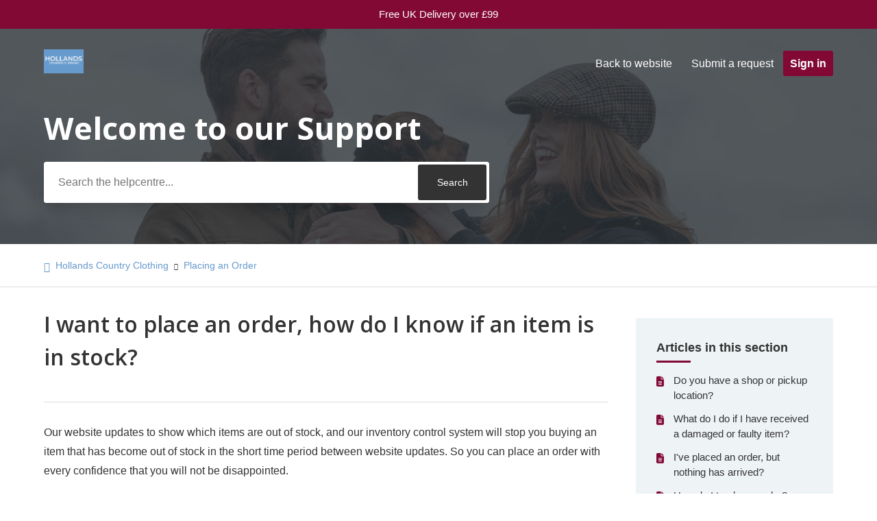

--- FILE ---
content_type: text/html; charset=utf-8
request_url: https://help.hollandscountryclothing.co.uk/hc/en-gb/articles/12476294518545-I-want-to-place-an-order-how-do-I-know-if-an-item-is-in-stock
body_size: 8014
content:
<!DOCTYPE html>
<html dir="ltr" lang="en-GB">
<head>
  <meta charset="utf-8" />
  <!-- v26823 -->


  <title>I want to place an order, how do I know if an item is in stock? &ndash; Hollands Country Clothing</title>

  

  <meta name="description" content="Our website updates to show which items are out of stock, and our inventory control system will stop you buying an item that has become..." /><meta property="og:image" content="https://help.hollandscountryclothing.co.uk/hc/theming_assets/01HZPB9M20FT30T1J9C7JXNH2Y" />
<meta property="og:type" content="website" />
<meta property="og:site_name" content="Hollands Country Clothing" />
<meta property="og:title" content="I want to place an order, how do I know if an item is in stock?" />
<meta property="og:description" content="Our website updates to show which items are out of stock, and our inventory control system will stop you buying an item that has become out of stock in the short time period between website updates..." />
<meta property="og:url" content="https://help.hollandscountryclothing.co.uk/hc/en-gb/articles/12476294518545-I-want-to-place-an-order-how-do-I-know-if-an-item-is-in-stock" />
<link rel="canonical" href="https://help.hollandscountryclothing.co.uk/hc/en-gb/articles/12476294518545-I-want-to-place-an-order-how-do-I-know-if-an-item-is-in-stock">
<link rel="alternate" hreflang="en-gb" href="https://help.hollandscountryclothing.co.uk/hc/en-gb/articles/12476294518545-I-want-to-place-an-order-how-do-I-know-if-an-item-is-in-stock">
<link rel="alternate" hreflang="x-default" href="https://help.hollandscountryclothing.co.uk/hc/en-gb/articles/12476294518545-I-want-to-place-an-order-how-do-I-know-if-an-item-is-in-stock">

  <link rel="stylesheet" href="//static.zdassets.com/hc/assets/application-f34d73e002337ab267a13449ad9d7955.css" media="all" id="stylesheet" />
  <link rel="stylesheet" type="text/css" href="/hc/theming_assets/16052721/11969110660625/style.css?digest=42649165727249">

  <link rel="icon" type="image/x-icon" href="/hc/theming_assets/01HZPB9M88VFAH90VSP6V8X826">

    

  <!--
* Name: Obscu
* Version: 4.1.3
* Author: Grow Shine Services Pvt. Ltd.
* Download From: https://themes.grow-shine.com/ OR https://www.customersupporttheme.com
* Corporate Website : https://www.grow-shine.com
* License: You must have a valid license purchased only from customersupporttheme.com in order to legally use the theme for your project.
* Copyright: © 2016 - 2024 Grow Shine Services Pvt. Ltd. All Rights Reserved.
-->

<meta charset="utf-8">
<meta http-equiv="X-UA-Compatible" content="IE=edge,chrome=1">
<meta name="viewport" content="width=device-width, initial-scale=1.0">
<meta content="width=device-width, initial-scale=1.0" name="viewport" />


<link href="https://fonts.googleapis.com/css?family=Open+Sans:300,400,600,700,800" rel="stylesheet">
<link href="https://fonts.googleapis.com/css2?family=Roboto+Slab:wght@300;400;500;600;700&family=Roboto:wght@100;300;400;500;700&display=swap" rel="stylesheet">
<link href="https://fonts.googleapis.com/css2?family=Inter:wght@100;200;300;400;500;600;700;800&family=Jost:wght@100;300;400;500;600;700&family=Lato:wght@100;300;400;700;900&display=swap" rel="stylesheet">



<link rel="stylesheet" href="https://use.fontawesome.com/releases/v6.6.0/css/all.css">


<link rel="stylesheet" href="https://cdn.lineicons.com/4.0/lineicons.css">


<script src="https://cdnjs.cloudflare.com/ajax/libs/jquery/3.7.1/jquery.min.js"></script>
<link rel="stylesheet" href="https://cdnjs.cloudflare.com/ajax/libs/animate.css/4.1.1/animate.min.css"/>
<script type="text/javascript">window.searchClearButtonLabelLocalized = "Clear search";</script>
<script type="text/javascript">
  // Load ES module polyfill only for browsers that don't support ES modules
  if (!(HTMLScriptElement.supports && HTMLScriptElement.supports('importmap'))) {
    document.write('<script async src="/hc/theming_assets/01J92DTGZ79KQSSS18HFP5681H"><\/script>');
  }
</script>
<script type="importmap">
{
  "imports": {
    "new-request-form": "/hc/theming_assets/01J92DTGYNBC12YXBGNXFCE7G0",
    "flash-notifications": "/hc/theming_assets/01J92DTGYH8BT25EEKGFWJ50T6",
    "new-request-form-translations": "/hc/theming_assets/01J2HS8MGDQBTZE4PQZAANRPKC",
    "shared": "/hc/theming_assets/01J92DTGZ35P5VYZN1S016TT6S",
    "wysiwyg": "/hc/theming_assets/01J92DTHAPR4VK6H6MZH2AKHQT"
  }
}
</script>
<script type="module">
  import { renderFlashNotifications } from "flash-notifications";

  const settings = {"logo":"/hc/theming_assets/01HZPB9M20FT30T1J9C7JXNH2Y","logo_height":"35px","logo_tagline":"","enable_link":false,"enable_link_url":"https://themes.grow-shine.com","favicon":"/hc/theming_assets/01HZPB9M88VFAH90VSP6V8X826","brand_color":"rgba(130, 9, 51, 1)","text_color":"rgba(51, 51, 51, 1)","link_color":"rgba(102, 153, 204, 1)","visited_link_color":"#333333","brand_text_color":"rgba(255, 255, 255, 1)","border_color":"#DDDDDD","heading_font":"'Open Sans', sans-serif","text_font":"'Helvetica Neue', Arial, Helvetica, sans-serif","enable_signin":true,"enable_ticket":true,"enable_community":true,"custom_menu":"Back to website","custom_menu_url":"https://www.hollandscountryclothing.co.uk","menu_color":"#FFFFFF","border_radius":"3px","hero_show_elements":"background_image","hero_unit_bg_color":"rgba(44, 50, 56, 1)","homepage_background_image":"/hc/theming_assets/01HZPB9MDY8X7J418JG6NV611R","hero_image_opacity":"0.8","gradient_one":"rgba(98, 157, 127, 1)","gradient_two":"#00b4b3","hero_title":"Welcome to our Support","hero_info":"Search for answers to your questions by entering keywords below, or look through our knowledge base.","hero_unit_title_color":"#ffffff","community_background_image":"/hc/theming_assets/01HZPB9MHJKHQX26QYWZ9HKFCY","search_position":"left","search_placeholder":"Search the helpcentre...","submit_bg_color":"#333333","instant_search":true,"scoped_kb_search":true,"scoped_community_search":false,"kb_title":"Knowledge Base","categories_bg_color":"#EEF3F6","categories_icon_color":"rgba(130, 9, 51, 1)","icon_position":"left","block_radius":"3px","category1_id":"4404581274385","category1_icon":"lni lni-book","category2_id":"YOUR-CAT-ID","category2_icon":"lni lni-play","category3_id":"YOUR-CAT-ID","category3_icon":"lni lni-display-alt","category4_id":"YOUR-CAT-ID","category4_icon":"lni lni-cog","category5_id":"YOUR-CAT-ID","category5_icon":"lni lni-question-circle","category6_id":"YOUR-CAT-ID","category6_icon":"lni lni-license","enable_custom_icon":false,"toggle_promoted_articles":"yes","toggle_recently_viewed_article":"yes","toggle_recent_activity":"yes","contacts_blocks":"yes","contacts_blocks_bg":"rgba(102, 153, 204, 0.48)","contacts_title":"Get in touch","first_block_title":"Message us","first_block_description":"Start a conversation with our support team and get the best answers","first_block_icon":"lni lni-envelope","first_block_url":"https://help.hollandscountryclothing.co.uk/hc/en-gb/requests/new","second_block_title":"Call us","second_block_description":"Give us a call at +44 161 524 2111 9:00am - 4:00pm (Monday to Friday)","second_block_icon":"lni lni-phone","second_block_url":"tel:+44 161 524 2111","third_block_title":"","third_block_description":"","third_block_icon":"","third_block_url":"","footer_color":"rgba(38, 57, 77, 1)","footer_text_color":"#ffffff","col1_title":"Hollands Country Clothing","col1_text1":"Our Story","col1_text1_url":"https://hollandscountryclothing.co.uk/pages/about-us","col1_text2":"Our Reviews ","col1_text2_url":"https://hollandscountryclothing.co.uk/pages/our-reviews","col1_text3":"My Account","col1_text3_url":"https://customer.login.shopify.com/lookup?rid=7a7856de-80bf-4163-9438-cd4515edb194","col1_text4":"","col1_text4_url":"#!","col2_title":"Information ","col2_text1":"Blogs","col2_text1_url":"https://hollandscountryclothing.co.uk/blogs/news","col2_text2":"Sale","col2_text2_url":"https://hollandscountryclothing.co.uk/collections/sale-at-hollands-country-clothing","col2_text3":"Product Information ","col2_text3_url":"https://hollandscountryclothing.co.uk/pages/product-information","col2_text4":"","col2_text4_url":"","col3_title":"Help","col3_text1":"Contact Us","col3_text1_url":"https://help.hollandscountryclothing.co.uk/hc/en-gb/requests/new","col3_text2":"Live chat","col3_text2_url":"","col3_text3":"","col3_text3_url":"","col3_text4":"","col3_text4_url":"","col4_title":"Follow Us","facebook_url":"https://www.facebook.com/HollandsCountryClothing/","twitter_url":"https://twitter.com/hollandclothing","linkedin_url":"https://www.linkedin.com/company/hollands-country-clothing/mycompany/","instagram_url":"https://www.instagram.com/hollands_country_clothing/?hl=en-gb","youtube_url":"https://www.youtube.com/channel/UCslS4d1N35x9kfBtDcaavLg","threads_url":"https://www.threads.net/?hl=en","tiktok_url":"-","github_url":"-","copyright_text":"https://hollandscountryclothing.zendesk.com/hc/en-gb/articles/12479706044817-Read-our-full-Privacy-Policy","article_bg_color":"rgba(238, 243, 246, 1)","show_articles_in_section":"yes","show_article_author":false,"show_follow_article":false,"show_recently_viewed_articles":false,"show_related_articles":false,"show_article_sharing":true,"show_article_voting":false,"show_article_comments":false,"note_message":"#bce8f1","warning_message":"#e5415e","quote_message":"#d5ccc9","show_follow_section":false,"show_follow_post":false,"show_post_sharing":false,"show_follow_topic":false,"request_list_beta":false,"container_layout":"boxed","alert_bar":true,"alert_bar_bg":"rgba(130, 9, 51, 1)","alert_text_color":"#FFFFFF","alert_text":"Free UK Delivery over £99","alert_link_text":"","alert_link_url":"https://hollandscountryclothing.co.uk/","translations_enable":false};
  const closeLabel = "Close"

  renderFlashNotifications(settings, closeLabel);
</script>



  
</head>
<body class="">
  
  
  

  <a class="skip-navigation" tabindex="1" href="#main-content">Skip to main content</a>



<div class="alert--bar">
  <div class="container ">
  	Free UK Delivery over £99 <a href="https://hollandscountryclothing.co.uk/"></a>
  </div>
</div>


<header class="hc_header  header-image">
  <div class="header cd-header ">

  
  <div class="logo">
    <a title="Hollands Country Clothing" href="/hc/en-gb" target="_self">
      <img src="/hc/theming_assets/01HZPB9M20FT30T1J9C7JXNH2Y" alt="Hollands Country Clothing Help Centre home page">
      
    </a>
  </div>

  <div class="nav-wrapper-desktop">
    <nav class="user-nav" id="user-nav">
      <ul class="user-nav-list">

        
        
        <li><a href="https://www.hollandscountryclothing.co.uk">Back to website</a></li>
        

        
        
        <li></li>
        

        
        
        <li><a class="submit-a-request" href="/hc/en-gb/requests/new">Submit a request</a></li>
        

        
        
          <li>
            <a class="sign-in hc__btn login--btn" rel="nofollow" data-auth-action="signin" title="Opens a dialogue" role="button" href="/hc/en-gb/signin?return_to=https%3A%2F%2Fhelp.hollandscountryclothing.co.uk%2Fhc%2Fen-gb%2Farticles%2F12476294518545-I-want-to-place-an-order-how-do-I-know-if-an-item-is-in-stock">
              Sign in
            </a>
          </li>
        
        
      </ul>
    </nav>
    
  </div>

  <div class="nav-wrapper-mobile">
    <button class="menu-button-mobile" aria-controls="user-nav-mobile" aria-expanded="false" aria-label="Toggle navigation menu">
      <svg xmlns="http://www.w3.org/2000/svg" width="16" height="16" focusable="false" viewBox="0 0 16 16" class="icon-menu">
        <path fill="none" stroke="currentColor" stroke-linecap="round" d="M1.5 3.5h13m-13 4h13m-13 4h13"/>
      </svg>
    </button>
    <nav class="menu-list-mobile animate__fadeInDown animate__animated" id="user-nav-mobile" aria-expanded="false">
      <ul class="menu-list-mobile-items">
        
          
          <li class="item">
            <a role="menuitem" rel="nofollow" data-auth-action="signin" title="Opens a dialogue" href="/hc/en-gb/signin?return_to=https%3A%2F%2Fhelp.hollandscountryclothing.co.uk%2Fhc%2Fen-gb%2Farticles%2F12476294518545-I-want-to-place-an-order-how-do-I-know-if-an-item-is-in-stock">
              Sign in
            </a>
          </li>
          
          <li class="nav-divider"></li>
        
        
        <li><a href="https://www.hollandscountryclothing.co.uk">Back to website</a></li>
        
        
        <li class="item"></li>
        
        
        <li class="item"><a class="submit-a-request" role="menuitem" href="/hc/en-gb/requests/new">Submit a request</a></li>
        
        <li class="nav-divider"></li>
        

      </ul>
    </nav>
  </div>

	</div>
</header>


  <main role="main">
    
<section id="main-content" class="hero pages--hero hero-image ">
  <div class="container ">
  <div class="hero-inner ">
    <h2 class="visibility-hidden">Search</h2>
    <h1 class="welcome_text element-fade animate__animated">Welcome to our Support</h1>
    
    <form role="search" class="search search-full" data-search="" data-instant="true" autocomplete="off" action="/hc/en-gb/search" accept-charset="UTF-8" method="get"><input type="hidden" name="utf8" value="&#x2713;" autocomplete="off" /><input type="search" name="query" id="query" placeholder="Search the helpcentre..." autocomplete="off" aria-label="Search the helpcentre..." />
<input type="submit" name="commit" value="Search" /></form>
  </div>
  </div>
</section>


<section class="breadcrumbs__block">
  <div class="container ">
    <nav class="sub-nav">
      <nav aria-label="Current location">
  <ol class="breadcrumbs">
    
      <li>
        
          <a href="/hc/en-gb">Hollands Country Clothing</a>
        
      </li>
    
      <li>
        
          <a href="/hc/en-gb/sections/12478958728849-Placing-an-Order">Placing an Order</a>
        
      </li>
    
  </ol>
</nav>

    </nav>
  </div>
</section>

<div class="container ">
  <div class="article-container" id="article-container">
    
    <aside class="article-sidebar" aria-labelledby="section-articles-title">
        
        <div class="collapsible-sidebar">
          <button type="button" class="collapsible-sidebar-toggle" aria-labelledby="section-articles-title" aria-expanded="false">
            <svg xmlns="http://www.w3.org/2000/svg" width="20" height="20" focusable="false" viewBox="0 0 12 12" aria-hidden="true" class="collapsible-sidebar-toggle-icon chevron-icon">
              <path fill="none" stroke="currentColor" stroke-linecap="round" d="M3 4.5l2.6 2.6c.2.2.5.2.7 0L9 4.5"/>
            </svg>
            <svg xmlns="http://www.w3.org/2000/svg" width="20" height="20" focusable="false" viewBox="0 0 12 12" aria-hidden="true" class="collapsible-sidebar-toggle-icon x-icon">
              <path stroke="currentColor" stroke-linecap="round" d="M3 9l6-6m0 6L3 3"/>
            </svg>
          </button>
          <span id="section-articles-title" class="collapsible-sidebar-title sidenav-title element-fade animate__animated">
            Articles in this section
          </span>
          <div class="collapsible-sidebar-body">
            <ul class="mb-0">
              
                <li class="element-fade animate__animated">
                  <a href="/hc/en-gb/articles/12478561045009-Do-you-have-a-shop-or-pickup-location" class="sidenav-item ">Do you have a shop or pickup location?</a>
                </li>
              
                <li class="element-fade animate__animated">
                  <a href="/hc/en-gb/articles/12478519829649-What-do-I-do-if-I-have-received-a-damaged-or-faulty-item" class="sidenav-item ">What do I do if I have received a damaged or faulty item?</a>
                </li>
              
                <li class="element-fade animate__animated">
                  <a href="/hc/en-gb/articles/12478419290129-I-ve-placed-an-order-but-nothing-has-arrived" class="sidenav-item ">I&#39;ve placed an order, but nothing has arrived?</a>
                </li>
              
                <li class="element-fade animate__animated">
                  <a href="/hc/en-gb/articles/12478377845649-How-do-I-track-my-order" class="sidenav-item ">How do I track my order?</a>
                </li>
              
                <li class="element-fade animate__animated">
                  <a href="/hc/en-gb/articles/12476449724689-I-ve-placed-an-order-what-should-I-expect" class="sidenav-item ">I&#39;ve placed an order - what should I expect?</a>
                </li>
              
                <li class="element-fade animate__animated">
                  <a href="/hc/en-gb/articles/12476444821137-Do-I-need-to-open-an-account-to-place-an-order" class="sidenav-item ">Do I need to open an account to place an order?</a>
                </li>
              
                <li class="element-fade animate__animated">
                  <a href="/hc/en-gb/articles/12476299505041-What-payment-methods-do-you-accept" class="sidenav-item ">What payment methods do you accept?</a>
                </li>
              
                <li class="element-fade animate__animated">
                  <a href="/hc/en-gb/articles/12476294518545-I-want-to-place-an-order-how-do-I-know-if-an-item-is-in-stock" class="sidenav-item current-article">I want to place an order, how do I know if an item is in stock?</a>
                </li>
              
                <li class="element-fade animate__animated">
                  <a href="/hc/en-gb/articles/12476261899665-Do-you-accept-telephone-orders" class="sidenav-item ">Do you accept telephone orders?</a>
                </li>
              
                <li class="element-fade animate__animated">
                  <a href="/hc/en-gb/articles/12455600169489-Do-you-have-my-return" class="sidenav-item ">Do you have my return?</a>
                </li>
              
            </ul>
            
          </div>
        </div>
        
        <div class="article-relatives">
            
            

            
            
       </div>
    </aside>


    <article id="main-content" class="article ">
      <header class="article-header">
        <h1 title="I want to place an order, how do I know if an item is in stock?" class="article-title element-fade animate__animated">
          I want to place an order, how do I know if an item is in stock?
          
        </h1>

        <div class="article-author">
          
          <div class="article-meta">
            
          </div>
        </div>

        
        
      </header>

      <section class="article-info">
        <div class="article-content">
          
          <div class="article-body"><p>Our website updates to show which items are out of stock, and our inventory control system will stop you buying an item that has become out of stock in the short time period between website updates. So you can place an order with every confidence that you will not be disappointed.</p>
<p>In a very small number of cases, due to an inventory error within the system an order might be placed for an item that proves to be out of stock. In such circumstances we make a full and immediate refund of your entire payment to us.&nbsp;</p></div>

          

          <div class="article-attachments">
            <ul class="attachments">
              
            </ul>
          </div>
        </div>
      </section>

      <footer>
        <div class="article-footer">
          
          
            <div class="article-share">
  <ul class="share">
    <li>
      <a href="https://www.facebook.com/share.php?title=I+want+to+place+an+order%2C+how+do+I+know+if+an+item+is+in+stock%3F&u=https%3A%2F%2Fhelp.hollandscountryclothing.co.uk%2Fhc%2Fen-gb%2Farticles%2F12476294518545-I-want-to-place-an-order-how-do-I-know-if-an-item-is-in-stock" class="share-facebook" aria-label="Facebook">
        <svg xmlns="http://www.w3.org/2000/svg" width="12" height="12" focusable="false" viewBox="0 0 12 12" aria-label="Share this page on Facebook">
          <path fill="currentColor" d="M6 0a6 6 0 01.813 11.945V7.63h1.552l.244-1.585H6.812v-.867c0-.658.214-1.242.827-1.242h.985V2.55c-.173-.024-.538-.075-1.23-.075-1.444 0-2.29.767-2.29 2.513v1.055H3.618v1.585h1.484v4.304A6.001 6.001 0 016 0z"/>
        </svg>
      </a>
    </li>
    <li>
      <a href="https://twitter.com/share?lang=en&text=I+want+to+place+an+order%2C+how+do+I+know+if+an+item+is+in+stock%3F&url=https%3A%2F%2Fhelp.hollandscountryclothing.co.uk%2Fhc%2Fen-gb%2Farticles%2F12476294518545-I-want-to-place-an-order-how-do-I-know-if-an-item-is-in-stock" class="share-twitter" aria-label="X Corp">
        <svg xmlns="http://www.w3.org/2000/svg" width="12" height="12" focusable="false" viewBox="0 0 12 12" aria-label="Share this page on X Corp">
          <path fill="currentColor" d="M.0763914 0 3.60864 0 6.75369 4.49755 10.5303 0 11.6586 0 7.18498 5.11431 12 12 8.46775 12 5.18346 7.30333 1.12825 12 0 12 4.7531 6.6879z"/>
        </svg>
      </a>
    </li>
    <li>
      <a href="https://www.linkedin.com/shareArticle?mini=true&source=Hollands+Country+Clothing&title=I+want+to+place+an+order%2C+how+do+I+know+if+an+item+is+in+stock%3F&url=https%3A%2F%2Fhelp.hollandscountryclothing.co.uk%2Fhc%2Fen-gb%2Farticles%2F12476294518545-I-want-to-place-an-order-how-do-I-know-if-an-item-is-in-stock" class="share-linkedin" aria-label="LinkedIn">
        <svg xmlns="http://www.w3.org/2000/svg" width="12" height="12" focusable="false" viewBox="0 0 12 12" aria-label="Share this page on LinkedIn">
          <path fill="currentColor" d="M10.8 0A1.2 1.2 0 0112 1.2v9.6a1.2 1.2 0 01-1.2 1.2H1.2A1.2 1.2 0 010 10.8V1.2A1.2 1.2 0 011.2 0h9.6zM8.09 4.356a1.87 1.87 0 00-1.598.792l-.085.133h-.024v-.783H4.676v5.727h1.778V7.392c0-.747.142-1.47 1.068-1.47.913 0 .925.854.925 1.518v2.785h1.778V7.084l-.005-.325c-.05-1.38-.456-2.403-2.13-2.403zm-4.531.142h-1.78v5.727h1.78V4.498zm-.89-2.846a1.032 1.032 0 100 2.064 1.032 1.032 0 000-2.064z"/>
        </svg>
      </a>
    </li>
  </ul>

</div>
          
          
        </div>
        
        

        
        <div class="article-return-to-top">
          <a href="#article-container">
            Return to top
            <svg xmlns="http://www.w3.org/2000/svg" class="article-return-to-top-icon" width="20" height="20" focusable="false" viewBox="0 0 12 12" aria-hidden="true">
              <path fill="none" stroke="currentColor" stroke-linecap="round" d="M3 4.5l2.6 2.6c.2.2.5.2.7 0L9 4.5"/>
            </svg>
          </a>
        </div>
      </footer>

      
      
    </article>
  </div>
</div>

  </main>

  <footer class="hc_footer footer">
   <div class="container ">
      <div class="row _grid">

         
         
         <div class="_col _col_4">
            
            <h3 class="element-fade animate__animated">Hollands Country Clothing</h3>
            
            <ul>
               
               <li><a href="https://hollandscountryclothing.co.uk/pages/about-us">Our Story</a></li>
               
               
               <li><a href="https://hollandscountryclothing.co.uk/pages/our-reviews">Our Reviews </a></li>
               
               
               <li><a href="https://customer.login.shopify.com/lookup?rid=7a7856de-80bf-4163-9438-cd4515edb194">My Account</a></li>
               
               
            </ul>
         </div>
         

         
         
         <div class="_col _col_4">
            
            <h3 class="element-fade animate__animated">Information </h3>
            
            <ul>
               
               <li><a href="https://hollandscountryclothing.co.uk/blogs/news">Blogs</a></li>
               
               
               <li><a href="https://hollandscountryclothing.co.uk/collections/sale-at-hollands-country-clothing">Sale</a></li>
               
               
               <li><a href="https://hollandscountryclothing.co.uk/pages/product-information">Product Information </a></li>
               
               
            </ul>
         </div>
         

         
         
         <div class="_col _col_4">
            
            <h3 class="element-fade animate__animated">Help</h3>
            
            <ul>
               
               <li><a href="https://help.hollandscountryclothing.co.uk/hc/en-gb/requests/new">Contact Us</a></li>
               
               
               <li><a href="">Live chat</a></li>
               
               
               
            </ul>
         </div>
         

         
         
         <div class="_col _col_4">
            
            <h3 class="element-fade animate__animated">Follow Us</h3>
            

            
            <ul class="social">
               
               <li><a href="https://www.facebook.com/HollandsCountryClothing/" target="_blank"><i class="fa-brands fa-facebook-f"></i></a></li>
               
               
               <li><a href="https://twitter.com/hollandclothing" target="_blank"><i class="fa-brands fa-x-twitter"></i></a></li>
               
               
               <li><a href="https://www.linkedin.com/company/hollands-country-clothing/mycompany/" target="_blank"><i class="fa-brands fa-linkedin-in"></i></a></li>
               
               
               <li><a href="https://www.instagram.com/hollands_country_clothing/?hl=en-gb" target="_blank"><i class="fa-brands fa-instagram"></i></a></li>
               
               
               <li><a href="https://www.youtube.com/channel/UCslS4d1N35x9kfBtDcaavLg" target="_blank"><i class="fa-brands fa-youtube"></i></a></li>
               
               
               <li><a href="https://www.threads.net/?hl=en" target="_blank"><i class="fa-brands fa-threads"></i></a></li>
               
               
               
            </ul>

            
         </div>
         
      </div>
   </div>
</footer>


<aside class="footer_copyright">
   <div class="container ">
     <p>&copy; <span id="year"></span> <a class="attribution"></a> <span class="reserved"></span> </p>
     
   </div>
</aside>



  <!-- / -->

  
  <script src="//static.zdassets.com/hc/assets/en-gb.0effdf09bde57a2e0f87.js"></script>
  <script src="https://hollandscountryclothing.zendesk.com/auth/v2/host/without_iframe.js" data-brand-id="11969110660625" data-return-to="https://help.hollandscountryclothing.co.uk/hc/en-gb/articles/12476294518545-I-want-to-place-an-order-how-do-I-know-if-an-item-is-in-stock" data-theme="hc" data-locale="en-gb" data-auth-origin="11969110660625,true,true"></script>

  <script type="text/javascript">
  /*

    Greetings sourcecode lurker!

    This is for internal Zendesk and legacy usage,
    we don't support or guarantee any of these values
    so please don't build stuff on top of them.

  */

  HelpCenter = {};
  HelpCenter.account = {"subdomain":"hollandscountryclothing","environment":"production","name":"William Swindells Limited"};
  HelpCenter.user = {"identifier":"da39a3ee5e6b4b0d3255bfef95601890afd80709","email":null,"name":"","role":"anonymous","avatar_url":"https://assets.zendesk.com/hc/assets/default_avatar.png","is_admin":false,"organizations":[],"groups":[]};
  HelpCenter.internal = {"asset_url":"//static.zdassets.com/hc/assets/","web_widget_asset_composer_url":"https://static.zdassets.com/ekr/snippet.js","current_session":{"locale":"en-gb","csrf_token":null,"shared_csrf_token":null},"usage_tracking":{"event":"article_viewed","data":"[base64]--2b433dac48b6bb719aec761bc5fc203638a87216","url":"https://help.hollandscountryclothing.co.uk/hc/activity"},"current_record_id":"12476294518545","current_record_url":"/hc/en-gb/articles/12476294518545-I-want-to-place-an-order-how-do-I-know-if-an-item-is-in-stock","current_record_title":"I want to place an order, how do I know if an item is in stock?","current_text_direction":"ltr","current_brand_id":11969110660625,"current_brand_name":"Hollands Country Clothing","current_brand_url":"https://hollandscountryclothing.zendesk.com","current_brand_active":true,"current_path":"/hc/en-gb/articles/12476294518545-I-want-to-place-an-order-how-do-I-know-if-an-item-is-in-stock","show_autocomplete_breadcrumbs":false,"user_info_changing_enabled":false,"has_user_profiles_enabled":false,"has_end_user_attachments":true,"user_aliases_enabled":false,"has_anonymous_kb_voting":false,"has_multi_language_help_center":true,"show_at_mentions":false,"embeddables_config":{"embeddables_web_widget":false,"embeddables_help_center_auth_enabled":false,"embeddables_connect_ipms":false},"answer_bot_subdomain":"static","gather_plan_state":"subscribed","has_article_verification":false,"has_gather":true,"has_ckeditor":true,"has_community_enabled":false,"has_community_badges":true,"has_community_post_content_tagging":false,"has_gather_content_tags":true,"has_guide_content_tags":true,"has_user_segments":true,"has_answer_bot_web_form_enabled":false,"has_garden_modals":false,"theming_cookie_key":"hc-da39a3ee5e6b4b0d3255bfef95601890afd80709-2-preview","is_preview":false,"has_search_settings_in_plan":true,"theming_api_version":4,"theming_settings":{"logo":"/hc/theming_assets/01HZPB9M20FT30T1J9C7JXNH2Y","logo_height":"35px","logo_tagline":"","enable_link":false,"enable_link_url":"https://themes.grow-shine.com","favicon":"/hc/theming_assets/01HZPB9M88VFAH90VSP6V8X826","brand_color":"rgba(130, 9, 51, 1)","text_color":"rgba(51, 51, 51, 1)","link_color":"rgba(102, 153, 204, 1)","visited_link_color":"#333333","brand_text_color":"rgba(255, 255, 255, 1)","border_color":"#DDDDDD","heading_font":"'Open Sans', sans-serif","text_font":"'Helvetica Neue', Arial, Helvetica, sans-serif","enable_signin":true,"enable_ticket":true,"enable_community":true,"custom_menu":"Back to website","custom_menu_url":"https://www.hollandscountryclothing.co.uk","menu_color":"#FFFFFF","border_radius":"3px","hero_show_elements":"background_image","hero_unit_bg_color":"rgba(44, 50, 56, 1)","homepage_background_image":"/hc/theming_assets/01HZPB9MDY8X7J418JG6NV611R","hero_image_opacity":"0.8","gradient_one":"rgba(98, 157, 127, 1)","gradient_two":"#00b4b3","hero_title":"Welcome to our Support","hero_info":"Search for answers to your questions by entering keywords below, or look through our knowledge base.","hero_unit_title_color":"#ffffff","community_background_image":"/hc/theming_assets/01HZPB9MHJKHQX26QYWZ9HKFCY","search_position":"left","search_placeholder":"Search the helpcentre...","submit_bg_color":"#333333","instant_search":true,"scoped_kb_search":true,"scoped_community_search":false,"kb_title":"Knowledge Base","categories_bg_color":"#EEF3F6","categories_icon_color":"rgba(130, 9, 51, 1)","icon_position":"left","block_radius":"3px","category1_id":"4404581274385","category1_icon":"lni lni-book","category2_id":"YOUR-CAT-ID","category2_icon":"lni lni-play","category3_id":"YOUR-CAT-ID","category3_icon":"lni lni-display-alt","category4_id":"YOUR-CAT-ID","category4_icon":"lni lni-cog","category5_id":"YOUR-CAT-ID","category5_icon":"lni lni-question-circle","category6_id":"YOUR-CAT-ID","category6_icon":"lni lni-license","enable_custom_icon":false,"toggle_promoted_articles":"yes","toggle_recently_viewed_article":"yes","toggle_recent_activity":"yes","contacts_blocks":"yes","contacts_blocks_bg":"rgba(102, 153, 204, 0.48)","contacts_title":"Get in touch","first_block_title":"Message us","first_block_description":"Start a conversation with our support team and get the best answers","first_block_icon":"lni lni-envelope","first_block_url":"https://help.hollandscountryclothing.co.uk/hc/en-gb/requests/new","second_block_title":"Call us","second_block_description":"Give us a call at +44 161 524 2111 9:00am - 4:00pm (Monday to Friday)","second_block_icon":"lni lni-phone","second_block_url":"tel:+44 161 524 2111","third_block_title":"","third_block_description":"","third_block_icon":"","third_block_url":"","footer_color":"rgba(38, 57, 77, 1)","footer_text_color":"#ffffff","col1_title":"Hollands Country Clothing","col1_text1":"Our Story","col1_text1_url":"https://hollandscountryclothing.co.uk/pages/about-us","col1_text2":"Our Reviews ","col1_text2_url":"https://hollandscountryclothing.co.uk/pages/our-reviews","col1_text3":"My Account","col1_text3_url":"https://customer.login.shopify.com/lookup?rid=7a7856de-80bf-4163-9438-cd4515edb194","col1_text4":"","col1_text4_url":"#!","col2_title":"Information ","col2_text1":"Blogs","col2_text1_url":"https://hollandscountryclothing.co.uk/blogs/news","col2_text2":"Sale","col2_text2_url":"https://hollandscountryclothing.co.uk/collections/sale-at-hollands-country-clothing","col2_text3":"Product Information ","col2_text3_url":"https://hollandscountryclothing.co.uk/pages/product-information","col2_text4":"","col2_text4_url":"","col3_title":"Help","col3_text1":"Contact Us","col3_text1_url":"https://help.hollandscountryclothing.co.uk/hc/en-gb/requests/new","col3_text2":"Live chat","col3_text2_url":"","col3_text3":"","col3_text3_url":"","col3_text4":"","col3_text4_url":"","col4_title":"Follow Us","facebook_url":"https://www.facebook.com/HollandsCountryClothing/","twitter_url":"https://twitter.com/hollandclothing","linkedin_url":"https://www.linkedin.com/company/hollands-country-clothing/mycompany/","instagram_url":"https://www.instagram.com/hollands_country_clothing/?hl=en-gb","youtube_url":"https://www.youtube.com/channel/UCslS4d1N35x9kfBtDcaavLg","threads_url":"https://www.threads.net/?hl=en","tiktok_url":"-","github_url":"-","copyright_text":"https://hollandscountryclothing.zendesk.com/hc/en-gb/articles/12479706044817-Read-our-full-Privacy-Policy","article_bg_color":"rgba(238, 243, 246, 1)","show_articles_in_section":"yes","show_article_author":false,"show_follow_article":false,"show_recently_viewed_articles":false,"show_related_articles":false,"show_article_sharing":true,"show_article_voting":false,"show_article_comments":false,"note_message":"#bce8f1","warning_message":"#e5415e","quote_message":"#d5ccc9","show_follow_section":false,"show_follow_post":false,"show_post_sharing":false,"show_follow_topic":false,"request_list_beta":false,"container_layout":"boxed","alert_bar":true,"alert_bar_bg":"rgba(130, 9, 51, 1)","alert_text_color":"#FFFFFF","alert_text":"Free UK Delivery over £99","alert_link_text":"","alert_link_url":"https://hollandscountryclothing.co.uk/","translations_enable":false},"has_pci_credit_card_custom_field":false,"help_center_restricted":false,"is_assuming_someone_else":false,"flash_messages":[],"user_photo_editing_enabled":true,"user_preferred_locale":"en-gb","base_locale":"en-gb","login_url":"/hc/en-gb/signin?return_to=https%3A%2F%2Fhelp.hollandscountryclothing.co.uk%2Fhc%2Fen-gb%2Farticles%2F12476294518545-I-want-to-place-an-order-how-do-I-know-if-an-item-is-in-stock","has_alternate_templates":false,"has_custom_statuses_enabled":true,"has_hc_generative_answers_setting_enabled":true,"has_generative_search_with_zgpt_enabled":false,"has_suggested_initial_questions_enabled":false,"has_guide_service_catalog":true,"has_service_catalog_search_poc":false,"has_service_catalog_itam":false,"has_csat_reverse_2_scale_in_mobile":false,"has_knowledge_navigation":false,"has_unified_navigation":false,"has_csat_bet365_branding":false,"version":"v26823","dev_mode":false};
</script>

  
  
  <script src="//static.zdassets.com/hc/assets/hc_enduser-2a5c7d395cc5df83aeb04ab184a4dcef.js"></script>
  <script type="text/javascript" src="/hc/theming_assets/16052721/11969110660625/script.js?digest=42649165727249"></script>
  
</body>
</html>

--- FILE ---
content_type: text/css; charset=utf-8
request_url: https://help.hollandscountryclothing.co.uk/hc/theming_assets/16052721/11969110660625/style.css?digest=42649165727249
body_size: 24236
content:
/*
* Name: Obscu
* Version: 4.1.3
* Author: Grow Shine Services Pvt. Ltd.
* Download From: https://themes.grow-shine.com/ OR https://www.customersupporttheme.com
* Corporate Website : https://www.grow-shine.com
* License: You must have a valid license purchased only from customersupporttheme.com in order to legally use the theme for your project.
* Copyright: © 2016 - 2024 Grow Shine Services Pvt. Ltd. All Rights Reserved.
*/

@charset "UTF-8";
/***** Normalize.css *****/
/*! normalize.css v8.0.1 | MIT License | github.com/necolas/normalize.css */
html {
  scroll-behavior: smooth;
  scroll-padding-top: 5rem;
  line-height: 1.15;
  -webkit-text-size-adjust: 100%;
}

body {
  margin: 0;
}

main {
  display: block;
}

h1 {
  font-size: 2em;
  margin: 0.67em 0;
}

hr {
  box-sizing: content-box;
  height: 0;
  overflow: visible;
}

pre {
  font-family: monospace, monospace;
  font-size: 1em;
}

a {
  background-color: transparent;
  transition: all 0.3s ease;
}

a:hover {
  transition: all 0.3s ease;
}

abbr[title] {
  border-bottom: none;
  text-decoration: underline;
  text-decoration: underline dotted;
}

b,
strong {
  font-weight: bolder;
}

code,
kbd,
samp {
  font-family: monospace, monospace;
  font-size: 1em;
}

small {
  font-size: 80%;
}

sub,
sup {
  font-size: 75%;
  line-height: 0;
  position: relative;
  vertical-align: baseline;
}

sub {
  bottom: -0.25em;
}

sup {
  top: -0.5em;
}

img {
  border-style: none;
}

button,
input,
optgroup,
select,
textarea {
  font-family: inherit;
  font-size: 100%;
  line-height: 1.15;
  margin: 0;
}

button,
input {
  overflow: visible;
}

button,
select {
  text-transform: none;
}

button,
[type="button"],
[type="reset"],
[type="submit"] {
  -webkit-appearance: button;
}

button::-moz-focus-inner,
[type="button"]::-moz-focus-inner,
[type="reset"]::-moz-focus-inner,
[type="submit"]::-moz-focus-inner {
  border-style: none;
  padding: 0;
}

button:-moz-focusring,
[type="button"]:-moz-focusring,
[type="reset"]:-moz-focusring,
[type="submit"]:-moz-focusring {
  outline: 1px dotted ButtonText;
}

fieldset {
  padding: 0.35em 0.75em 0.625em;
}

legend {
  box-sizing: border-box;
  color: inherit;
  display: table;
  max-width: 100%;
  padding: 0;
  white-space: normal;
}

progress {
  vertical-align: baseline;
}

textarea {
  overflow: auto;
}

[type="checkbox"],
[type="radio"] {
  box-sizing: border-box;
  padding: 0;
}

[type="number"]::-webkit-inner-spin-button,
[type="number"]::-webkit-outer-spin-button {
  height: auto;
}

[type="search"] {
  -webkit-appearance: textfield;
  outline-offset: -2px;
}

[type="search"]::-webkit-search-decoration {
  -webkit-appearance: none;
}

::-webkit-file-upload-button {
  -webkit-appearance: button;
  font: inherit;
}

details {
  display: block;
}

summary {
  display: list-item;
}

template {
  display: none;
}

[hidden] {
  display: none;
}

/***** Base *****/
* {
  box-sizing: border-box;
}

body {
  background-color: #ffffff;
  color: rgba(51, 51, 51, 1);
  font-family: 'Helvetica Neue', Arial, Helvetica, sans-serif;
  font-size: 15px;
  font-weight: 400;
  line-height: 1.5;
  -webkit-font-smoothing: antialiased;
}

@media (min-width: 1024px) {
  body > main {
    min-height: 65vh;
  }
}

h1, h2, h3, h4, h5, h6 {
  font-family: 'Open Sans', sans-serif;
  font-weight: 600;
  margin-top: 0;
}

h1 {
  font-size: 32px;
}

h2 {
  font-size: 22px;
}

h3 {
  font-size: 18px;
  font-weight: 600;
}

h4 {
  font-size: 16px;
}

a {
  color: rgba(102, 153, 204, 1);
  text-decoration: none;
}

a:hover, a:active, a:focus {
  text-decoration: none;
}

input,
textarea {
  color: rgba(51, 51, 51, 1);
  font-size: 14px;
}

input {
  max-width: 100%;
  box-sizing: border-box;
  transition: border .12s ease-in-out;
}

input:not([type="checkbox"]) {
  outline: none;
}

input:not([type="checkbox"]):focus {
  border: 1px solid rgba(130, 9, 51, 1);
}

input[disabled] {
  background-color: #ddd;
}

select {
  -webkit-appearance: none;
  -moz-appearance: none;
  background: url("data:image/svg+xml,%3C%3Fxml version='1.0' encoding='UTF-8'%3F%3E%3Csvg xmlns='http://www.w3.org/2000/svg' width='10' height='6' viewBox='0 0 10 6'%3E%3Cpath fill='%23CCC' d='M0 0h10L5 6 0 0z'/%3E%3C/svg%3E%0A") no-repeat #fff;
  background-position: right 10px center;
  border: 1px solid #DDDDDD;
  border-radius: 4px;
  padding: 8px 30px 8px 10px;
  outline: none;
  color: #555;
  width: 100%;
}

select:focus {
  border: 1px solid rgba(130, 9, 51, 1);
}

select::-ms-expand {
  display: none;
}

textarea {
  border: 1px solid #DDDDDD;
  border-radius: 3px;
  resize: vertical;
  width: 100%;
  outline: none;
  padding: 10px;
}

textarea:focus {
  border: 1px solid rgba(130, 9, 51, 1);
}

.container {
  max-width: 1300px;
  margin: 0 auto;
  padding: 0 5%;
}

@media (min-width: 1160px) {
  .container {
    padding: 0;
    width: 90%;
  }

  body .full--width {
    width: 95%;
  }
}

body .full--width {
  max-width: 100%;
}

.container-divider {
  border-top: 1px solid #ddd;
  margin-bottom: 20px;
}

ul {
  list-style: none;
  margin: 0;
  padding: 0;
}

.error-page {
  max-width: 1160px;
  margin: 0 auto;
  padding: 0 5%;
}

.error-page h1 {
    font-size: 5em;
    font-weight: 600;
    text-transform: uppercase;
    margin-bottom: 0;
    margin-top: 40px;
}
.error-page h2,
h1.form-header {
    font-weight: 600;
}
.error-page h3 {
    font-size: 10em;
    color: rgba(130, 9, 51, 1);
    margin: 0;
}

@media (min-width: 1160px) {
  .error-page {
    padding: 0;
    width: 90%;
  }
}

.visibility-hidden, .recent-activity-accessibility-label, .pagination-first-text, .pagination-last-text {
  border: 0;
  clip: rect(0 0 0 0);
  -webkit-clip-path: inset(50%);
  clip-path: inset(50%);
  height: 1px;
  margin: -1px;
  overflow: hidden;
  padding: 0;
  position: absolute;
  width: 1px;
  white-space: nowrap;
}

/***** Buttons *****/
.button, .section-subscribe button, .article-subscribe button, .community-follow button, .requests-table-toolbar .organization-subscribe button, .subscriptions-subscribe button, .pagination-next-link, .pagination-prev-link, .pagination-first-link, .pagination-last-link, .edit-profile-button a, .hc__btn,
.split-button button {
  background-color: rgba(130, 9, 51, 1);
  border: 1px solid rgba(130, 9, 51, 1);
  border-radius: 3px;
  color: rgba(255, 255, 255, 1);
  cursor: pointer;
  display: inline-block;
  font-size: 12px;
  font-weight: 600;
  line-height: 2.34;
  margin: 0;
  padding: 0 20px;
  text-align: center;
  transition: background-color .12s ease-in-out, border-color .12s ease-in-out, color .15s ease-in-out;
  user-select: none;
  white-space: nowrap;
  width: 100%;
  -webkit-touch-callout: none;
}

.hc__btn {
    width: auto;
}

@media (min-width: 768px) {
  .button, .section-subscribe button, .article-subscribe button, .community-follow button, .requests-table-toolbar .organization-subscribe button, .subscriptions-subscribe button, .pagination-next-link, .pagination-prev-link, .pagination-first-link, .pagination-last-link, .edit-profile-button a,
  .split-button button {
    width: auto;
  }
}

.button:hover, .section-subscribe button:hover, .article-subscribe button:hover, .community-follow button:hover, .requests-table-toolbar .organization-subscribe button:hover, .subscriptions-subscribe button:hover, .pagination-next-link:hover, .pagination-prev-link:hover, .pagination-first-link:hover, .pagination-last-link:hover, .edit-profile-button a:hover, .button:active, .section-subscribe button:active, .article-subscribe button:active, .community-follow button:active, .requests-table-toolbar .organization-subscribe button:active, .subscriptions-subscribe button:active, .pagination-next-link:active, .pagination-prev-link:active, .pagination-first-link:active, .pagination-last-link:active, .edit-profile-button a:active, .button:focus, .section-subscribe button:focus, .article-subscribe button:focus, .community-follow button:focus, .requests-table-toolbar .organization-subscribe button:focus, .subscriptions-subscribe button:focus, .pagination-next-link:focus, .pagination-prev-link:focus, .pagination-first-link:focus, .pagination-last-link:focus, .edit-profile-button a:focus, .button.button-primary, .section-subscribe button.button-primary, .section-subscribe button[data-selected="true"], .article-subscribe button.button-primary, .article-subscribe button[data-selected="true"], .community-follow button.button-primary, .requests-table-toolbar .organization-subscribe button.button-primary, .requests-table-toolbar .organization-subscribe button[data-selected="true"], .subscriptions-subscribe button.button-primary, .subscriptions-subscribe button[data-selected="true"], .button-primary.pagination-next-link, .button-primary.pagination-prev-link, .button-primary.pagination-first-link, .button-primary.pagination-last-link, .edit-profile-button a.button-primary {
  background-color: rgba(130, 9, 51, 1);
  color: rgba(255, 255, 255, 1);
  text-decoration: none;
}

.button.button-primary:hover, .section-subscribe button.button-primary:hover, .section-subscribe button[data-selected="true"]:hover, .article-subscribe button.button-primary:hover, .article-subscribe button[data-selected="true"]:hover, .community-follow button.button-primary:hover, .requests-table-toolbar .organization-subscribe button.button-primary:hover, .requests-table-toolbar .organization-subscribe button[data-selected="true"]:hover, .subscriptions-subscribe button.button-primary:hover, .subscriptions-subscribe button[data-selected="true"]:hover, .button-primary.pagination-next-link:hover, .button-primary.pagination-prev-link:hover, .button-primary.pagination-first-link:hover, .button-primary.pagination-last-link:hover, .edit-profile-button a.button-primary:hover, .button.button-primary:focus, .section-subscribe button.button-primary:focus, .section-subscribe button[data-selected="true"]:focus, .article-subscribe button.button-primary:focus, .article-subscribe button[data-selected="true"]:focus, .community-follow button.button-primary:focus, .requests-table-toolbar .organization-subscribe button.button-primary:focus, .requests-table-toolbar .organization-subscribe button[data-selected="true"]:focus, .subscriptions-subscribe button.button-primary:focus, .subscriptions-subscribe button[data-selected="true"]:focus, .button-primary.pagination-next-link:focus, .button-primary.pagination-prev-link:focus, .button-primary.pagination-first-link:focus, .button-primary.pagination-last-link:focus, .edit-profile-button a.button-primary:focus, .button.button-primary:active, .section-subscribe button.button-primary:active, .section-subscribe button[data-selected="true"]:active, .article-subscribe button.button-primary:active, .article-subscribe button[data-selected="true"]:active, .community-follow button.button-primary:active, .requests-table-toolbar .organization-subscribe button.button-primary:active, .requests-table-toolbar .organization-subscribe button[data-selected="true"]:active, .subscriptions-subscribe button.button-primary:active, .subscriptions-subscribe button[data-selected="true"]:active, .button-primary.pagination-next-link:active, .button-primary.pagination-prev-link:active, .button-primary.pagination-first-link:active, .button-primary.pagination-last-link:active, .edit-profile-button a.button-primary:active {
  background-color: #23020e;
  border-color: #23020e;
}

.button[data-disabled], .section-subscribe button[data-disabled], .article-subscribe button[data-disabled], .community-follow button[data-disabled], .requests-table-toolbar .organization-subscribe button[data-disabled], .subscriptions-subscribe button[data-disabled], .pagination-next-link[data-disabled], .pagination-prev-link[data-disabled], .pagination-first-link[data-disabled], .pagination-last-link[data-disabled], .edit-profile-button a[data-disabled] {
  cursor: default;
}

.button-large, input[type="submit"] {
  cursor: pointer;
  background-color: rgba(130, 9, 51, 1);
  border: 0;
  border-radius: 3px;
  color: rgba(255, 255, 255, 1);
  font-size: 14px;
  font-weight: 400;
  line-height: 2.72;
  min-width: 190px;
  padding: 0 1.9286em;
  width: 100%;
}

@media (min-width: 768px) {
  .button-large, input[type="submit"] {
    width: auto;
  }
}

.button-large:hover, .button-large:active, .button-large:focus, input[type="submit"]:hover, input[type="submit"]:active, input[type="submit"]:focus {
  background-color: #23020e;
}

.button-large[disabled], input[type="submit"][disabled] {
  background-color: #ddd;
}

.button-secondary {
  color: #666;
  border: 1px solid #DDDDDD;
  background-color: transparent;
}

.button-secondary:hover, .button-secondary:focus, .button-secondary:active {
  color: rgba(51, 51, 51, 1);
  border: 1px solid #DDDDDD;
  background-color: #f7f7f7;
}

/***** Tables *****/
.table {
  width: 100%;
  table-layout: fixed;
  border-collapse: collapse;
  border-spacing: 0;
}

@media (min-width: 768px) {
  .table {
    table-layout: auto;
  }
}

.table th,
.table th a {
  color: #666;
  font-size: 13px;
  text-align: left;
}

[dir="rtl"] .table th, [dir="rtl"]
.table th a {
  text-align: right;
}

.table tr {
  border-bottom: 1px solid #DDDDDD;
  display: block;
  padding: 20px 0;
}

@media (min-width: 768px) {
  .table tr {
    display: table-row;
  }
}

.table td {
  display: block;
}

@media (min-width: 768px) {
  .table td {
    display: table-cell;
  }
}

@media (min-width: 1024px) {
  .table td, .table th {
    padding: 20px 30px;
  }
}

@media (min-width: 768px) {
  .table td, .table th {
    padding: 10px 20px;
    height: 60px;
  }
}

/***** Forms *****/

.form {
  max-width: 750px;
  background-color: rgba(238, 243, 246, 1);
  padding: 30px;
  border-radius: 3px;
  margin-bottom: 50px;
}

.lnPyYC h2 {
  font-size: 17px;
}

.ihVAXT {
  background: #fff;
  padding: 25px;
  border: 1px solid rgb(216, 220, 222);
  border-radius: 4px;
}

.form-field ~ .form-field {
  margin-top: 25px;
}

.form-field label {
  display: block;
  font-size: 13px;
  margin-bottom: 5px;
  font-weight: 700;
}

.form-field.required > label::after {
  margin-left: 2px;
  content: "*";
  color: #FC8181;
}

.form-field input,
.form input {
  border: 1px solid #DDDDDD;
  border-radius: 4px;
  padding: 10px;
  width: 100%;
}

.new_community_post input[type="submit"] {
  width: 10%;
  padding: 2px;
}

body .ck.ck-editor__main>.ck-editor__editable:not(.ck-focused), .hbs-form select, .search select, .form select, .form .bQzCzH, .upload-dropzone, .form div[role="button"] {
  border: 1px solid #DDDDDD;
}

body .ck.ck-editor__top .ck-sticky-panel .ck-sticky-panel__content {
  border: solid #DDDDDD;
  border-width: 1px 1px 0;
}

.form .ggKiGq, .upload-dropzone, .form div[role="button"] {
  background-color: #fff;
  border: 1px dashed #DDDDDD;
}

.form button[type="submit"] {
    border-radius: 3px;
    min-width: 190px;
}

.form-field input:focus {
  border: 1px solid rgba(130, 9, 51, 1);
}

.form-field input[type="text"] {
  border: 1px solid #DDDDDD;
  border-radius: 4px;
}

.form-field input[type="text"]:focus {
  border: 1px solid rgba(130, 9, 51, 1);
}

.form-field input[type="checkbox"] {
  width: auto;
}

.form-field .nesty-input {
  border-color: #DDDDDD;
  border-radius: 3px;
  height: 40px;
  line-height: 40px;
  outline: none;
  vertical-align: middle;
}

.form-field .nesty-input:focus {
  border: 1px solid rgba(130, 9, 51, 1);
  text-decoration: none;
}

.form-field .hc-multiselect-toggle:focus {
  outline: none;
  border: 1px solid rgba(130, 9, 51, 1);
  text-decoration: none;
}

.form-field textarea {
  vertical-align: middle;
}

.form-field input[type="checkbox"] + label {
  margin: 0 0 0 10px;
}

.form-field .optional {
  color: #666;
  margin-left: 4px;
}

.form-field p {
  color: #666;
  font-size: 12px;
  margin: 5px 0;
}

.form footer {
  margin-top: 0;
  padding-top: 30px;
  text-align: right;
}

.form footer a {
  color: #666;
  cursor: pointer;
  margin-right: 15px;
}

.form .suggestion-list {
  font-size: 13px;
  margin-top: 15px;
}

.form .suggestion-list h2 {
  font-size: 14px;
  margin-bottom: 0;
}

.form .suggestion-list .searchbox {
  background: #fff;
  border: 1px solid #DDDDDD;
  padding: 20px;
  border-radius: 3px;
}

.form .suggestion-list label {
  border-bottom: 1px solid #DDDDDD;
  display: block;
  padding-bottom: 5px;
}

.form .suggestion-list li {
  padding: 10px 0;
}

.form .suggestion-list li a:visited {
  color: #369;
}

.upload-item,
.bNjKvm {
  background: #ffffff;
}

.upload-item:hover {
  background: #abc4d3;
}

.ck.ck-button:focus-visible, .ck.ck-content.ck-editor__editable.ck-editor__editable_inline.ck-focused,
.ck.ck-content.ck-editor__editable.ck-focused, .ck.ck-toolbar:focus-visible {
  box-shadow: none !important;
  border-color: #DDDDDD !important;
}

.gNoOyn {
  text-align: right;
}

.post-bb {
  border-bottom: 1px solid #DDDDDD;
  margin-bottom: 25px;
}

/***** Header *****/

.alert--bar {
  background: rgba(130, 9, 51, 1);
  padding: 10px 0;
  color: #FFFFFF;
  text-align: center;
  position: relative;
  z-index: 3;
}

@media (max-width: 768px) {
  .alert--bar {
    font-size: 11px;
  }
}

.alert--bar a {
  color: #FFFFFF;
  border-bottom: 1px solid;
}

.hc_header {
  background: transparent;
  z-index: 9;
  position: relative;
}

._border {
  border-bottom: 1px solid #fff;
}

.header {
  max-width: 1300px;
  margin: 0 auto;
  padding: 0 5%;
  position: relative;
  align-items: center;
  display: flex;
  height: 100px;
  justify-content: space-between;
}

@media (min-width: 1160px) {
  .header {
    padding: 0;
    width: 90%;
  }
}

.logo img {
  max-height: 35px;
}

.user-nav {
  display: inline-block;
  position: absolute;
  white-space: nowrap;
}

@media (min-width: 768px) {
  .user-nav {
    position: relative;
  }
}

.user-nav[aria-expanded="true"] {
  background-color: #fff;
  box-shadow: 0 0 4px 0 rgba(0, 0, 0, 0.15), 0 4px 10px 0 rgba(0, 0, 0, 0.1);
  border: solid 1px #ddd;
  right: 0;
  left: 0;
  top: 100px;
  z-index: 1;
}

.user-nav[aria-expanded="true"] > a {
  display: block;
  margin: 20px;
}

.logo span {
  color: #FFFFFF;
  height: 35px;
  display: inline-block;
  vertical-align: bottom;
  margin-left: 5px;
}

@media (min-width: 768px) {
  .nav-wrapper .cd-primary-nav-trigger {
    padding-right: 0;
    margin-right: -12px;
  }
}

.nav-wrapper a.login {
  display: inline-block;
}

.nav-wrapper .menu-button {
  background: none;
  border: 0;
  color: #fff;
  display: inline-block;
  margin-right: 2px;
  padding: 0;
  width: auto;
  cursor: pointer;
}

@media (min-width: 768px) {
  .nav-wrapper .menu-button {
    display: none;
  }
}

.nav-wrapper .menu-button .icon-menu {
  vertical-align: middle;
  width: 17px;
  height: 17px;
}

[dir="rtl"] .nav-wrapper .menu-button {
  margin-left: 10px;
  margin-right: 0;
}

.nav-wrapper .menu-button:hover, .nav-wrapper .menu-button:focus, .nav-wrapper .menu-button:active {
  background-color: transparent;
  color: #fff;
}

.user-nav-list {
    display: block;
    list-style: none;
}
  .user-nav-list > li {
    display: inline-block;
}
  @media (max-width: 768px) {
  .nav-wrapper-desktop {
    display: none;
  }
}
@media (min-width: 768px) {
  .nav-wrapper-desktop {
    display: none;
  }
}
@media (min-width: 1024px) {
  .nav-wrapper-desktop {
    display: inline-block;
  }
}
.nav-wrapper-desktop a {
  border: 0;
  color: #FFFFFF;
  display: none;
  font-size: 16px;
  padding: 0 10px 0 10px;
  width: auto;
}
@media (min-width: 768px) {
  .nav-wrapper-desktop a {
    display: inline-block;
  }
}
[dir=rtl] .nav-wrapper-desktop a {
  padding: 0 0 0 20px;
}
.nav-wrapper-desktop a:hover, .nav-wrapper-desktop a:focus, .nav-wrapper-desktop a:active {
  color: #FFFFFF;
  opacity: 0.9;
}

@media (min-width: 1024px) {
  .nav-wrapper-mobile {
    display: none;
  }
}
.nav-wrapper-mobile .menu-button-mobile {
  background: none;
  border: 0;
  width: auto;
  cursor: pointer;
  padding: 0;
}
.nav-wrapper-mobile .menu-button-mobile .icon-menu {
  background: #333333;
  color: #fff;
  padding: 7px;
  vertical-align: middle;
  width: 35px;
  height: 35px;
  border-radius: 50%;
}
.nav-wrapper-mobile .menu-button-mobile[aria-expanded=true] .icon-menu {
  background: rgba(130, 9, 51, 1);
}
.nav-wrapper-mobile .menu-list-mobile {
  position: absolute;
  background-color: #fff;
  box-shadow: 0 10px 10px 0 rgba(0, 0, 0, 0.15);
  border-top: solid 1px #ddd;
  border-bottom: solid 1px #ddd;
  right: 0;
  left: 0;
  top: 100px;
  z-index: 2;
}
.nav-wrapper-mobile .menu-list-mobile[aria-expanded=false] {
  display: none;
}
.nav-wrapper-mobile .menu-list-mobile[aria-expanded=true] {
  display: block;
}
.nav-wrapper-mobile .menu-list-mobile-items .item {
  margin: 4px 0;
}
.nav-wrapper-mobile .menu-list-mobile-items li:empty:not(.nav-divider) {
  display: none;
}
.nav-wrapper-mobile .menu-list-mobile-items .nav-divider {
  border-bottom: 0.1px solid #ddd;
  padding: 0;
}
.nav-wrapper-mobile .menu-list-mobile-items .nav-divider:last-child {
  display: none;
}
.nav-wrapper-mobile .menu-list-mobile-items button {
  background: none;
  border: none;
  padding: 8px 24px;
  width: 100%;
  height: 100%;
  color: rgba(51, 51, 51, 1);
  cursor: pointer;
  text-align: start;
}
.nav-wrapper-mobile .menu-list-mobile-items button:active, .nav-wrapper-mobile .menu-list-mobile-items button:focus, .nav-wrapper-mobile .menu-list-mobile-items button:hover {
  background-color: #f7f7f7;
}
.nav-wrapper-mobile .menu-list-mobile-items a {
  display: block;
  padding: 8px 24px;
  width: 100%;
  height: 100%;
  color: rgba(51, 51, 51, 1);
}
.nav-wrapper-mobile .menu-list-mobile-items a:active, .nav-wrapper-mobile .menu-list-mobile-items a:focus, .nav-wrapper-mobile .menu-list-mobile-items a:hover {
  background-color: #f7f7f7;
}
.nav-wrapper-mobile .menu-list-mobile-items .my-profile {
  display: flex;
  line-height: 1.5;
}
.nav-wrapper-mobile .menu-list-mobile-items .my-profile .my-profile-tooltip {
  font-size: 12px;
  color: #68737D;
}
.nav-wrapper-mobile .menu-list-mobile-items .menu-profile-avatar {
  height: 40px;
  width: 40px;
  border-radius: 50%;
  display: inline-block;
  margin-right: 8px;
  margin-top: 1px;
}
[dir=rtl] .nav-wrapper-mobile .menu-list-mobile-items .menu-profile-avatar {
  margin-right: 0;
  margin-left: 8px;
}

.skip-navigation {
  align-items: center;
  background-color: black;
  color: white;
  display: flex;
  font-size: 14px;
  justify-content: center;
  left: -999px;
  margin: 20px;
  padding: 20px;
  overflow: hidden;
  position: absolute;
  top: auto;
  z-index: -999;
}
[dir=rtl] .skip-navigation {
  left: initial;
  right: -999px;
}
.skip-navigation:focus, .skip-navigation:active {
  left: auto;
  overflow: auto;
  text-align: center;
  text-decoration: none;
  top: auto;
  z-index: 999;
}
[dir=rtl] .skip-navigation:focus, [dir=rtl] .skip-navigation:active {
  left: initial;
  right: auto;
}

#zd-modal-container ~ .skip-navigation,
.search .clear-button {
  display: none;
}

/***** User info in header *****/
.user-info {
  display: inline-block;
}

.user-info .dropdown-toggle::after {
  display: none;
}

@media (min-width: 768px) {
  .user-info .dropdown-toggle::after {
    display: inline-block;
  }
}

.user-info > button {
  background: rgba(130, 9, 51, 1);
  border: 1px solid rgba(130, 9, 51, 1);
  border-radius: 3px;
  color: #FFFFFF;
  min-width: 0;
  padding: 5px 10px;
  white-space: nowrap;
}

.user-info > button:hover, .user-info > button:focus {
  color: #FFFFFF;
  opacity: 0.9;
}

.user-info > button::after {
  color: rgba(102, 153, 204, 1);
  padding-right: 15px;
}

[dir="rtl"] .user-info > button::after {
  padding-left: 15px;
  padding-right: 0;
}

#user #user-name {
  display: none;
  font-size: 14px;
}

@media (min-width: 768px) {
  #user #user-name {
    display: inline-block;
  }
}

#user #user-name:hover {
  text-decoration: underline;
}

/***** User avatar *****/
.user-avatar {
  height: 25px;
  width: 25px;
  border-radius: 50%;
  display: inline-block;
  vertical-align: middle;
}

.avatar {
  display: inline-block;
  position: relative;
}

.avatar img {
  height: 40px;
  width: 40px;
}

.avatar .icon-agent {
  color: rgba(130, 9, 51, 1);
  border: 2px solid #fff;
  border-radius: 50%;
  bottom: -4px;
  background-color: rgba(255, 255, 255, 1);
  font-size: 17px;
  height: 17px;
  line-height: 17px;
  position: absolute;
  right: -2px;
  text-align: center;
  width: 17px;
}

/***** Footer *****/

.footer {
    background: rgba(38, 57, 77, 1);
    margin-top: 40px;
    color: #ffffff;
}

._grid ._col_4 {
    flex: 1 0 auto;
    width: 25%;
    padding-top: 50px;
    padding-bottom: 10px;
    padding-right: 15px;
}

.hc_footer h3:after,
.article-relatives h2:after,
.article-sidebar .sidenav-title:after,
.new-request-title:after {
    content: "";
    background: #ffffff;
    height: 3px;
    display: block;
    margin-top: 10px;
    max-width: 50px;
}

.article-relatives h2:after,
.article-sidebar .sidenav-title:after,
.new-request-title:after {
    background: rgba(130, 9, 51, 1);
    margin-top: 5px;
}

.hc_footer ._col h3 {
    color: #ffffff;
    font-size: 1.3em;
    font-weight: 700;
}

.hc_footer ._col li {
    padding: 6px 0;
    line-height: 1.2;
}

.footer .social {
    margin-bottom: 10px;
}

.footer .social li {
    display: inline-block;
    margin: 1px;
    padding-bottom: 0;
}
.footer .social li a {
    border: 1px solid #ffffff;
    height: 35px;
    display: block;
    width: 35px;
    line-height: 32px;
    border-radius: 3px;
    text-align: center;
}
.footer .social li i {
    font-size: 0.9em;
}
.footer .social li a:hover,
.footer .social li a:focus {
    background: #fff;
    border-color: #fff;
    color: #333;
}
.footer .social li a:hover {
  transform: translateY(-6px);
}
.footer a,
.footer_copyright a,
.footer_copyright p {
    color: #ffffff;
}
.footer-inner {
    max-width: 1160px;
    margin: 0 auto;
    padding: 0 5%;
    display: flex;
    justify-content: space-between;
}
.text-center {
    text-align: center;
}

.footer_copyright {
    background: rgba(38, 57, 77, 1);
    padding: 10px 1px 10px 1px;
    color: #fff;
}

.footer_copyright a {
   border-bottom: 1px dashed #fff;
}

@media (min-width: 1160px) {
  .footer-inner {
    padding: 0;
    width: 90%;
  }
  .nav-wrapper .cd-primary-nav-trigger {
    padding-right: 0;
    margin-right: -10px;
  }
}

.footer-language-selector {
  color: #666;
  display: inline-block;
  font-weight: 300;
}

.footer-language-selector button.dropdown-toggle {
  color: #ffffff;
  border: 1px solid #ffffff;
  border-radius: 3px;
  padding: 10px 25px;
}

@media (max-width: 500px) {
  body ._grid ._col_4 {
    width: 100%;
    padding-top: 30px;
    padding-bottom: 0;
  }

  body .footer {
    padding-bottom: 0;
  }

  .footer_copyright p {
    margin-top: 0;
  }

  body .home__categories,
  body .contact--blocks {
    padding: 40px 0;
  }

  body .quick-articles > section {
      margin: 20px 0 0;
  }

  .blocks-list li:last-child {
    margin-bottom: 0;
  }

  .user-info .dropdown-toggle > span {
    display: none;
  }

}

/***** Breadcrumbs *****/

.breadcrumbs {
  margin: 0;
  padding: 0;
}

.breadcrumbs li {
  display: inline;
  font-size: 14px;
  max-width: 450px;
  overflow: hidden;
  text-overflow: ellipsis;
}

.breadcrumbs__block .breadcrumbs li:first-child a:before {
  content: "\ea81";
  padding-right: 8px;
  font-family: "LineIcons";
  font-size: 15px;
  position: relative;
  top: 3px;
}

.breadcrumbs li + li::before {
  content: "\eb0d";
  font-family: "LineIcons";
  margin: 0 4px;
  font-size: 10px;
}

[dir="rtl"] .breadcrumbs li + li::before {
  visibility: hidden;
}

.breadcrumbs li a:visited {
  color: #333;
}

/***** Search field *****/

.search {
  position: relative;
}

.hero .search {
  margin-top: 25px;
  box-shadow: 0 20px 25px -5px rgb(0 0 0 / 10%), 0 10px 10px -5px rgb(0 0 0 / 4%);
}

.search input[type="search"] {
  box-sizing: border-box;
  color: #333;
  padding-left: 40px;
  padding-right: 20px;
  -webkit-appearance: none;
  width: 100%;
}

.requests-table-toolbar .search input[type="search"] {
  border-color: #DDDDDD;
  background-color: #fff;
  padding-left: 40px;
}

.requests-table-toolbar .search input[type="search"]:focus {
  border-color: #ddd;
}

[dir="rtl"] .search input[type="search"] {
  padding-right: 20px;
  padding-left: 110px;
}

[dir="rtl"] .search input[type="submit"] {
  right: inherit;
  left: 0;
}

.search input[type="search"]:focus {
  border: 1px solid #fff;
}

.search-full input[type="search"] {
  border: 1px solid #fff;
}

.search input[type="search"] {
    background-color: #ffffff;
    border: 1px solid #ffffff;
    border-radius: 3px;
    height: 60px;
    padding: 10px 110px 10px 20px;
    font-size: 16px;
    font-weight: 400;
    width: 100%;
}

.search input[type="submit"] {
    border: medium none;
    color: rgba(255, 255, 255, 1);
    height: calc(100% - 0.5rem);
    overflow: hidden;
    position: absolute;
    right: 0;
    top: 0;
    vertical-align: middle;
    background: #333333;
    padding: 0 15px;
    border-radius: 3px;
    margin: 0.25rem;
    min-width: 100px;
    max-width: 100px;
}

.search-icon {
  position: relative;
  top: 50%;
  transform: translateY(28px);
  position: absolute;
  left: 15px;
  z-index: 1;
  width: 18px;
  height: 18px;
  color: #777;
}

.breadcrumbs__block .search-icon,
.requests-table-toolbar .search-icon {
    transform: translateY(-7px);
}

[dir="rtl"] .search-icon {
  right: 15px;
  left: auto;
}

.search-container {
  position: relative;
}

.breadcrumbs__block {
  border-bottom: 1px solid #DDDDDD;
  padding: 20px 0;
  margin-bottom: 30px;
}

/***** Hero component *****/

.welcome_text {
  color: #ffffff;
  margin-bottom: 0;
  font-weight: 700;
  font-size: 3em;
  line-height: 1.1;
}

.help-center-details {
  color: #ffffff;
  font-size: 1.2em;
  font-weight: 300;
}

.hero {
  background-color: rgba(44, 50, 56, 1);
  padding: 180px 0 100px 0;
  margin-top: -100px;
  width: 100%;
}

.colored-header {
  background: rgba(44, 50, 56, 1);
}

.pages--hero {
  padding: 120px 0 60px 0;
}

.hero-image {
    background-image: url(/hc/theming_assets/01HZPB9MDY8X7J418JG6NV611R);
    background-position: center;
    background-size: cover;
    background-repeat: no-repeat;
    position: relative;
}

.hero-image::before,
.community-hero::before {
    content: "";
    background: rgba(44, 50, 56, 1);
    position: absolute;
    left: 0;
    right: 0;
    top: 0;
    bottom: 0;
    opacity: 0.8;
}

.hero-gradiant {
    background-image: linear-gradient(-150deg, rgba(98, 157, 127, 1) 0%, #00b4b3 97%);
}

.header-gradiant {
  background: transparent;
}

.hero-inner {
  max-width: 650px;
  position: relative;
  z-index: 1;
}

.search--center {
  margin: 0 auto;
  text-align: center;
}

.page-header {
  display: flex;
  flex-direction: column;
  flex-wrap: wrap;
  justify-content: space-between;
  margin: 10px 0;
}

@media (min-width: 768px) {
  .page-header {
    align-items: baseline;
    flex-direction: row;
    margin: 0;
  }
}

.page-header .section-subscribe {
  flex-shrink: 0;
  margin-bottom: 10px;
}

@media (min-width: 768px) {
  .page-header .section-subscribe {
    margin-bottom: 0;
  }
}

.page-header h1 {
  color: #333;
  flex-grow: 1;
  margin-bottom: 15px;
}

.my-activities-header > h1 {
  font-weight: 600;
}

.page-header-description {
  color: #8c8c8c;
  margin: 0 0 30px 0;
  word-break: break-word;
}

@media (min-width: 1024px) {
  .page-header-description {
    flex-basis: 100%;
  }
}

.page-header .icon-lock {
  height: 20px;
  width: 20px;
  position: relative;
  left: -5px;
  vertical-align: baseline;
}

.sub-nav {
  display: flex;
  flex-direction: column;
  justify-content: space-between;
  margin-bottom: 30px;
  min-height: 50px;
  padding-bottom: 15px;
}

.breadcrumbs__block .sub-nav {
  margin-bottom: 0;
  padding-bottom: 0;
  min-height: inherit;
}

@media (min-width: 768px) {
  .sub-nav {
    align-items: baseline;
    flex-direction: row;
  }
}

@media (min-width: 768px) {
  .sub-nav input[type="search"] {
    min-width: 300px;
  }
}

.sub-nav input[type="search"]::after {
  font-size: 15px;
}

/***** Blocks *****/
/* Used in Homepage#categories and Community#topics */
.blocks-list,
.quick-articles,
._grid {
  display: flex;
  flex-wrap: wrap;
  justify-content: flex-start;
  list-style: none;
  padding: 0;
}

.pt-30 {
  padding-top: 30px;
}

body .mb-0,
.article-sidebar ul.mb-0,
.article-sidebar ul.mb-0 > li:last-child {
  margin-bottom: 0;
}

@media (min-width: 768px) {
  .blocks-list {
    margin: -12px;
  }
  .quick-articles {
    margin: 0 -10px;
  }
}

.blocks-item,
.quick-articles > section {
  background: #fff;
  border: 1px solid #DDDDDD;
  border-radius: 4px;
  box-sizing: border-box;
  color: rgba(130, 9, 51, 1);
  display: flex;
  flex: 1 0 340px;
  margin: 0 0 30px;
  max-width: 100%;
  transition: all 0.3s ease;
}

.blocks-item {
  border-radius: 3px;
}

.quick-articles > section {
    display: block;
    margin: 40px 15px 10px;
    text-align: left;
    padding: 25px;
}

[dir="rtl"] .quick-articles > section {
  text-align: inherit;
}

.quick-articles h2 {
    font-size: 1.4em;
    font-weight: 700;
    color: rgba(51, 51, 51, 1);
    margin-bottom: 0;
}

@media (min-width: 768px) {
  .blocks-item {
    margin: 15px 15px 15px;
  }
}

.blocks-item:hover, .blocks-item:focus, .blocks-item:active {
  background-color: #fff;
  border-color: rgba(130, 9, 51, 1);
  transition: all 0.3s ease;
}

.blocks-item:hover *, .blocks-item:focus *, .blocks-item:active * {
  color: rgba(51, 51, 51, 1);
  text-decoration: none;
}

.topics-list .blocks-item:hover i {
  color: rgba(130, 9, 51, 1);
}

.blocks-item-internal {
  background-color: transparent;
  border: 1px solid #ddd;
}

.blocks-item-internal .icon-lock {
  height: 15px;
  width: 15px;
  bottom: 5px;
  position: relative;
}

.blocks-item-internal a {
  color: rgba(51, 51, 51, 1);
}

.blocks-item-link {
  background: #fff;
  color: rgba(51, 51, 51, 1);
  padding: 30px;
  display: flex;
  flex-direction: column;
  flex: 1;
  border-radius: inherit;
  position: relative;
}

.icon--center .blocks-item-link {
  align-items: center;
  text-align: center;
}

.blocks-item-link:hover, .blocks-item-link:active {
  text-decoration: none;
}

.blocks-item:hover {
  transform: scale(1.025);
}

.blocks-item-link:focus {
  outline: 0;
  box-shadow: none;
  text-decoration: none;
}

.blocks-item-title {
  font-family: 'Open Sans', sans-serif;
  margin-bottom: 0;
  font-weight: 700;
  font-size: 1.4em;
}

.blocks-item-description {
  color: #8c8c8c;
  font-size: 1em;
  margin: 0;
}

.blocks-item-description:not(:empty) {
  margin-top: 10px;
}

/***** Homepage *****/

.home__categories {
  background: #EEF3F6;
  padding: 60px 0;
}

.contact--blocks {
  background: rgba(102, 153, 204, 0.48);
  padding: 60px 0;
  margin-bottom: -40px;
}

.section {
  margin-bottom: 40px;
}

@media (min-width: 768px) {
  .section {
    margin-bottom: 60px;
  }
}

.b-700 {
  font-weight: 700;
}

.home-section h2 {
  color: rgba(51, 51, 51, 1);
  margin-bottom: 10px;
  text-align: center;
  font-weight: 600;
}

.category-icon i {
  display: none;
}

.blocks-item span.category-icon,
.topic-icon,
.category-icon i:last-child {
    display: block;
}

.category-icon img {
  max-width: 45px;
  margin-bottom: 10px;
}

.blocks-item .category-icon i,
.topic-icon i {
    color: rgba(130, 9, 51, 1);
    font-size: 2.5em;
    margin-bottom: 15px;
}

.article-list li:before,
.quick-articles ul > li > a:before,
.article-sidebar ul > li:before,
.section-lists li:before {
    content: "\f15c";
    color: rgba(130, 9, 51, 1);
    font-family: "FontAwesome";
    position: absolute;
    left: 0;
    margin-top: 2px;
}

[dir="rtl"] .article-list li:before,
[dir="rtl"] .quick-articles ul > li > a:before,
[dir="rtl"] .article-sidebar ul > li:before,
[dir="rtl"] .section-lists li:before {
    left: inherit;
    right: 0;
}

.section-lists li:before {
    content: "\f07c";
}
.article-relatives li a {
    color: #333;
}
.article-relatives h2 {
    margin-bottom: 15px;
}
.article-list li:last-child {
    border-bottom: 0;
}

/***** Promoted articles *****/

.promoted-articles {
  display: flex;
  flex-direction: column;
  flex-wrap: wrap;
}

@media (min-width: 1024px) {
  .promoted-articles {
    flex-direction: row;
  }
}

.promoted-articles-item {
  flex: 1 0 auto;
}

@media (min-width: 1024px) {
  .promoted-articles-item {
    align-self: flex-end;
    flex: 0 0 auto;
    padding-right: 0;
    width: 100%;
    /* Three columns on desktop */
  }
  [dir="rtl"] .promoted-articles-item {
    padding: 0 0 0 30px;
  }
}

.promoted-articles-item:nth-child(3n) {
  padding-right: 0;
}

.promoted-articles-item a,
.quick-articles li a {
  display: block;
  border-bottom: 1px solid #DDDDDD;
  padding: 15px 0;
  color: rgba(51, 51, 51, 1);
}

.quick-articles li a,
.article-list li,
.article-sidebar ul> li,
.section-lists li {
    padding-left: 25px;
}

[dir="rtl"] .quick-articles li a,
[dir="rtl"] .article-list li,
[dir="rtl"] .article-sidebar ul> li,
[dir="rtl"] .section-lists li {
    padding-left: 0;
    padding-right: 25px;
}

.quick-articles ul li:last-child a {
    border-bottom: 0;
}

.quick-articles section li,
.article-list li,
.section-lists li {
    position: relative;
    margin-bottom: 0;
}

.promoted-articles-item .icon-lock {
  vertical-align: baseline;
}

.promoted-articles-item:last-child a {
  border: 0;
}

@media (min-width: 1024px) {
  .promoted-articles-item:last-child a {
    border-bottom: 1px solid #DDDDDD;
  }
}

.new-request-title {
  margin-bottom: 30px;
}

/***** Community section in homepage *****/

.community {
  text-align: center;
}

.community-image {
  display: flex;
  align-items: center;
  min-height: 200px;
  background-image: url($community_image);
  background-position: center;
  background-repeat: no-repeat;
  max-width: 100%;
  position: relative;
  text-align: center;
}

.community,
.activity {
  border-top: 0;
  padding: 30px 0;
}

/***** Recent activity *****/

.recent-activity-list {
  padding: 0;
}

.recent-activity-item {
  border-bottom: 1px solid #DDDDDD;
  overflow: auto;
  padding: 20px 0;
}

.recent-activity-item h3 {
  margin-bottom: 5px;
}

.recent-activity-item h3 a {
  font-weight: 700;
  font-size: 17px;
}

.quick-articles .recent-activity-item {
  padding: 10px 0;
}

.quick-articles .recent-activity-list section:last-child {
  border-bottom: 0;
}

.quick-articles .recent-activity-controls {
  padding-top: 0;
}

.recent-activity-item-parent {
  font-size: 16px;
  font-weight: 500;
}

.recent-activity-item-parent, .recent-activity-item-link {
  margin: 6px 0;
  color: rgba(51, 51, 51, 1);
  display: inline-block;
  width: 100%;
}

@media (min-width: 768px) {
  .recent-activity-item-parent, .recent-activity-item-link {
    width: 70%;
    margin: 0;
  }
  .quick-articles .recent-activity-item-parent,
  .quick-articles .recent-activity-item-link {
    width: 100%;
  }
}

.quick-articles .recent-activity-item-parent,
.quick-articles .recent-activity-item-link {
   color: rgba(51, 51, 51, 1);
}

.recent-activity-item-meta {
  margin: 5px 0 5px 0;
  display: flex;
  justify-content: space-between;
}

.recent-activity-item-time, .recent-activity-item-comment {
  color: rgba(130, 9, 51, 1);
  display: inline-block;
  font-size: 12px;
}

.home-recent-activity .recent-activity-item-time {
  color: #8c8c8c;
}

.recent-activity-item-comment {
  padding-left: 5px;
}

[dir="rtl"] .recent-activity-item-comment {
  padding: 0 5px 0 0;
}

.recent-activity-item-comment::before {
  display: inline-block;
}

.recent-activity-controls {
  padding-top: 15px;
}

.recent-activity-comment-icon svg {
  vertical-align: middle;
  color: rgba(130, 9, 51, 1);
  width: 16px;
  height: 16px;
}

.recent-activity-comment-icon:after {
  content: attr(data-comment-count);
  margin-left: 3px;
}

[dir="rtl"] .recent-activity-comment-icon:after {
  margin-left: 0;
  margin-right: 3px;
}

.home-recent-activity .recent-activity-item h3 {
  display: none;
}

/***** Category pages *****/

.category-container {
  display: flex;
  justify-content: flex-end;
}

.category-container .category-empty {
  padding-left: 20px;
}

.category-content {
  flex: 1;
}

@media (min-width: 1024px) {
  .category-content {
    flex: 0 0 100%;
  }
}

.section-tree {
  display: flex;
  flex-direction: column;
  flex-wrap: wrap;
}

@media (min-width: 768px) {
  .section-tree {
    flex-direction: row;
    margin: 0 -15px;
  }
}

.section-tree .section {
  flex: initial;
}

.category-container .section-tree .section {
  background: rgba(238, 243, 246, 1);
  border-radius: 3px;
  padding: 30px;
  margin: 15px;
}

@media (min-width: 768px) {
  .section-tree .section {
    flex: 0 0 30%;
    /* Two columns for tablet and desktop. Leaving 5% separation between columns */
  }
}

.section-tree-title {
  margin-bottom: 0;
  font-size: 18px;
  font-weight: 700;
  margin-bottom: 10px;
}

.section-tree-title a {
  color: #333;
}

.section-tree .see-all-articles,
.recent-activity-controls > a {
  display: block;
  padding: 6px 15px;
  background: rgba(130, 9, 51, 1);
  border-radius: 3px;
  color: rgba(255, 255, 255, 1);
  margin-top: 10px;
  margin-bottom: 5px;
}

.recent-activity-controls > a {
  display: inline-block;
}

.article-list-item,
.section-lists-item {
  font-size: 16px;
  padding: 10px 0;
}

.article-list-item a,
.section-lists-item a {
  color: #333;
}

.icon-star {
  color: rgba(130, 9, 51, 1);
  font-size: 18px;
}

/***** Section pages *****/

.section-container {
  display: flex;
  justify-content: flex-end;
}

.section-container ul.article-list,
.section-container .section-lists {
  background: rgba(238, 243, 246, 1);
  padding: 25px;
  border-radius: 3px;
}

.section-container .section-lists {
  margin-top: 10px;
}

.section-content {
  flex: 1;
}

@media (min-width: 1024px) {
  .section-content {
    flex: 0 0 100%;
  }
}

.section-list {
  margin: 40px 0;
}

.section-list--collapsed .section-list-item:nth-child(1n + 6) {
  display: none;
}

.section-list-item {
  border-bottom: 1px solid #ddd;
  font-size: 16px;
  padding: 15px 0;
}

.section-list-item:first-child {
  border-top: 1px solid #ddd;
}

.section-list-item a {
  align-items: center;
  color: rgba(51, 51, 51, 1);
  display: flex;
  justify-content: space-between;
}

.see-all-sections-trigger {
  cursor: pointer;
  display: block;
  padding: 15px;
  text-align: center;
}

.see-all-sections-trigger[aria-hidden="true"] {
  display: none;
}

/***** Article *****/
.article {
  /*
  * The article grid is defined this way to optimize readability:
  * Sidebar | Content | Free space
  * 17%     | 66%     | 17%
  */
  flex: 1 0 auto;
}

@media (min-width: 1024px) {
  .article {
    flex: 1 0 75%;
    max-width: 75%;
    min-width: 640px;
    padding: 0 40px 0 0;
  }
  [dir="rtl"] .article {
    padding: 0px 0 0px 40px;
  }
}

.article-container {
  display: flex;
  flex-direction: column;
}

@media (min-width: 1024px) {
  .article-container {
    flex-direction: row-reverse;
  }
}

.article-header {
  border-bottom: 1px solid #DDDDDD;
  padding-bottom: 20px;
  align-items: flex-start;
  display: flex;
  flex-direction: column;
  flex-wrap: wrap;
  justify-content: space-between;
  margin-bottom: 20px;
  margin-top: 20px;
}

@media (min-width: 768px) {
  .article-header {
    flex-direction: row;
    margin-top: 0;
  }
}

.article-avatar {
  margin-right: 10px;
}

.article-author {
  margin-bottom: 10px;
}

@media (min-width: 768px) {
  .article-title {
    flex-basis: 100%;
    font-weight: 600;
    /* Take entire row */
  }
}

.article-title .icon-lock {
  position: relative;
  left: -5px;
  vertical-align: baseline;
}

.article [role="button"] {
  flex-shrink: 0;
  /*Avoid collapsing elements in Safari (https://github.com/philipwalton/flexbugs#1-minimum-content-sizing-of-flex-items-not-honored)*/
  width: 100%;
}

@media (min-width: 768px) {
  .article [role="button"] {
    width: auto;
  }
}

.article-info {
  font-size: 16px;
  max-width: 100%;
}

.article-meta {
  display: inline-block;
  vertical-align: middle;
}

.article-body img {
  height: auto;
  max-width: 100%;
}

.article-body iframe, .article-body img {
  border-radius: 10px;
}

.article-body iframe {
  box-shadow: 25px 25px 0px 0px rgba(238, 243, 246, 1);
  margin-bottom: 40px;
}

.article-body ul, .article-body ol {
  padding-left: 20px;
  list-style-position: outside;
  margin: 20px 0 20px 20px;
}

.article-body ul > li, .article-body ol > li {
  margin-bottom: 0.55rem;
  margin-top: 0.55rem;
}

[dir="rtl"] .article-body ul, [dir="rtl"] .article-body ol {
  padding-right: 20px;
  padding-left: 0;
  margin-left: 0;
  margin-right: 20px;
}

.article-body ul > ul, .article-body ol > ol, .article-body ol > ul, .article-body ul > ol, .article-body li > ul, .article-body li > ol {
  margin: 0;
}

.article-body ul {
  list-style-type: disc;
}

.article-body a:visited {
  color: rgba(102, 153, 204, 1);
}

.article-body a {
  text-decoration: underline;
  text-underline-position: under;
}

.article-body td {
  padding: 10px;
}

.article-body code {
  background: #f7f7f7;
  border: 1px solid #ddd;
  border-radius: 3px;
  padding: 0 5px;
  margin: 0 2px;
}

.article-body pre {
  background: rgba(238, 243, 246, 1);
  border: 1px solid #dde7ed;
  border-radius: 3px;
  padding: 10px 15px;
  overflow: auto;
  white-space: pre;
}

.article-body blockquote {
  border-left: 1px solid #ddd;
  color: #666;
  font-style: italic;
  padding: 0 15px;
}

.article-body > p:last-child {
  margin-bottom: 0;
}

.article-content {
  line-height: 1.8;
  margin: 30px 0;
  word-wrap: break-word;
}

.article-footer {
  align-items: center;
  display: flex;
  justify-content: space-between;
  padding-bottom: 20px;
  padding-top: 20px;
}

.article-comment-count {
  color: #666;
  font-weight: 300;
}

.article-comment-count:hover {
  text-decoration: none;
}

.article-comment-count-icon {
  vertical-align: middle;
  color: rgba(130, 9, 51, 1);
  width: 18px;
  height: 18px;
}

.article-sidebar {
  border-bottom: 1px solid #ddd;
  border-top: 1px solid #ddd;
  flex: 1 0 auto;
  margin-bottom: 20px;
  padding: 0;
}

.article-sidebar .article-sidebar-item {
  font-weight: 700;
  margin-top: 15px;
  display: inline-block;
}

.article-sidebar .article-sidebar-item i {
  position: relative;
  top: 1px;
}

[dir="rtl"] .article-sidebar .article-sidebar-item i {
  display: none;
}

.article-sidebar .article-sidebar-item i,
.article-sidebar .article-sidebar-item:hover i {
  transition: all 0.3s ease;
}

.article-sidebar .article-sidebar-item:hover i {
  transform: translateX(8px);
}

@media (min-width: 1024px) {
  .article-sidebar {
    border: 0;
    flex: 0 0 25%;
    height: auto;
  }
  .article-sidebar,
  .search-results-sidebar,
  .request-container .request-sidebar,
  .post-sidebar {
    align-self: start;
    position: sticky;
    top: 15px;
  }
}

.article-sidebar ul {
   margin-bottom: 25px;
}

.article-relatives > *:last-child {
  padding: 0;
}

.article-votes {
  border-top: 1px solid #DDDDDD;
  padding: 30px 0;
}

.article-votes .article-votes-controls {
  display: inline-block;
}

.article-vote {
  margin: 0 2px;
  min-width: 30px;
  width: auto;
}

.article-votes .article-votes-question {
  font-weight: 700;
}

.article-more-questions {
  margin: 0;
  text-align: center;
}

.article-return-to-top {
  border-top: 1px solid #ddd;
}

@media (min-width: 1024px) {
  .article-return-to-top {
    display: none;
  }
}

@media (max-width: 600px) {
  .article-votes {
    text-align: center;
  }
  .article-votes .article-votes-question,
  .article-votes .article-votes-controls {
    display: block;
  }
  .article-votes .article-votes-controls {
    margin: 15px 0;
  }
}

.article-return-to-top a {
  color: rgba(51, 51, 51, 1);
  display: block;
  padding: 20px 0;
}

.article-return-to-top a:hover, .article-return-to-top a:focus {
  text-decoration: none;
}

.article-return-to-top-icon {
  transform: rotate(0.5turn);
}

.sidenav-title {
  font-size: 18px;
  position: relative;
  font-weight: 700;
  margin-bottom: 15px;
  display: block;
}

.sidenav-item {
  color: #333;
  display: block;
}

.sidenav-item.current-article, .sidenav-item:hover,
.article-sidebar li a:hover {
  color: rgba(130, 9, 51, 1);
}

.recent-articles li,
.related-articles li,
.article-sidebar ul > li{
  margin-bottom: 12px;
  position: relative;
}


/***** Attachments *****/
/* Styles attachments inside posts, articles and comments */
.attachments .attachment-item {
  padding-left: 20px;
  position: relative;
  margin-bottom: 10px;
}

.attachments .attachment-item:last-child {
  margin-bottom: 0;
}

.attachments .attachment-item .attachment-icon {
  color: rgba(51, 51, 51, 1);
  left: 0;
  position: absolute;
  top: 5px;
}

[dir="rtl"] .attachments .attachment-item {
  padding-left: 0;
  padding-right: 20px;
}

[dir="rtl"] .attachments .attachment-item .attachment-icon {
  left: auto;
  right: 0;
}

.upload-dropzone {
  border-color: #DDDDDD;
  background-color: #fff;
  border-radius: 4px;
}

.upload-dropzone span {
  color: #666;
}

/***** Social share links *****/
.share {
  padding: 0;
  white-space: nowrap;
}

.share li, .share a {
  display: inline-block;
}

.share li {
  height: 25px;
  width: 25px;
}

.share a {
  color: #595959;
}

.share a:hover {
  text-decoration: none;
  color: rgba(130, 9, 51, 1);
}

.share a svg {
  height: 18px;
  width: 18px;
  display: block;
}

/***** Comments *****/
/* Styles comments inside articles, posts and requests */
.comment {
  border-bottom: 1px solid #DDDDDD;
  padding: 20px 0;
}

.comment-heading, .recent-articles-title,
.related-articles-title {
  margin-bottom: 5px;
  margin-top: 0;
  font-size: 18px;
  font-weight: 700;
}

.comment-overview {
  border-bottom: 1px solid #DDDDDD;
  border-top: 1px solid #DDDDDD;
  padding: 20px 0;
}

.comment-overview p {
  margin-top: 0;
}

.comment-callout {
  color: #666;
  display: inline-block;
  font-weight: 300;
  font-size: 13px;
  margin-bottom: 0;
}

.comment-callout a {
  color: rgba(130, 9, 51, 1);
}

.comment-sorter {
  display: inline-block;
  float: right;
}

.comment-sorter .dropdown-toggle {
  color: #666;
  font-size: 13px;
}

[dir="rtl"] .comment-sorter {
  float: left;
}

.comment-wrapper {
  display: flex;
  position: relative;
}

.comment-wrapper.comment-official {
  border: 1px solid rgba(130, 9, 51, 1);
  padding: 40px 20px 20px;
}

@media (min-width: 768px) {
  .comment-wrapper.comment-official {
    padding-top: 20px;
  }
}

.comment-info {
  min-width: 0;
  padding-right: 20px;
  width: 100%;
}

[dir="rtl"] .comment-info {
  padding-right: 0;
  padding-left: 20px;
}

.comment-author {
  align-items: flex-end;
  display: flex;
  flex-wrap: wrap;
  margin-bottom: 20px;
}

@media (min-width: 768px) {
  .comment-author {
    align-items: center;
    justify-content: space-between;
  }
}

#hc-wysiwyg {
  border-color: #DDDDDD;
}

.comment-avatar {
  margin-right: 10px;
}

[dir="rtl"] .comment-avatar {
  margin-left: 10px;
  margin-right: 0;
}

.comment-meta {
  flex: 1 0 auto;
}

.comment-labels {
  flex-basis: 100%;
}

@media (min-width: 768px) {
  .comment-labels {
    flex-basis: auto;
  }
}

.comment .status-label:not(.status-label-official) {
  margin-top: 10px;
}

@media (min-width: 768px) {
  .comment .status-label:not(.status-label-official) {
    margin-top: 0;
  }
}

.comment-form {
  display: flex;
  padding-top: 30px;
  word-wrap: break-word;
}

.comment-container {
  width: 100%;
}

.comment-form-controls {
  display: none;
  margin-top: 10px;
  text-align: left;
}

@media (min-width: 768px) {
  [dir="ltr"] .comment-form-controls {
    text-align: right;
  }
}

.comment-form-controls input[type="submit"] {
  margin-top: 15px;
}

@media (min-width: 1024px) {
  .comment-form-controls input[type="submit"] {
    margin-left: 15px;
  }
  [dir="rtl"] .comment-form-controls input[type="submit"] {
    margin-left: 0;
    margin-right: 15px;
  }
}

.comment-form-controls input[type="checkbox"] {
  margin-right: 5px;
}

.comment-form-controls input[type="checkbox"] [dir="rtl"] {
  margin-left: 5px;
}

.comment-ccs {
  display: none;
}

.comment-ccs + textarea {
  margin-top: 10px;
}

.comment-attachments {
  margin-top: 10px;
}

.comment-attachments a {
  color: rgba(130, 9, 51, 1);
}

.comment-body {
  -moz-hyphens: auto;
  -ms-hyphens: auto;
  -webkit-hyphens: auto;
  word-break: break-word;
  word-wrap: break-word;
  font-family: 'Helvetica Neue', Arial, Helvetica, sans-serif;
  line-height: 1.6;
  overflow-x: auto;
}

.comment-body img {
  height: auto;
  max-width: 100%;
}

.comment-body ul, .comment-body ol {
  padding-left: 20px;
  list-style-position: outside;
  margin: 20px 0 20px 20px;
}

[dir="rtl"] .comment-body ul, [dir="rtl"] .comment-body ol {
  padding-right: 20px;
  padding-left: 0;
  margin-left: 0;
  margin-right: 20px;
}

.comment-body ul > ul, .comment-body ol > ol, .comment-body ol > ul, .comment-body ul > ol, .comment-body li > ul, .comment-body li > ol {
  margin: 0;
}

.comment-body ul {
  list-style-type: disc;
}

.comment-body a:visited {
  color: #369;
}

.comment-body code {
  background: #f7f7f7;
  border: 1px solid #ddd;
  border-radius: 3px;
  padding: 0 5px;
  margin: 0 2px;
}

.comment-body pre {
  background: #f7f7f7;
  border: 1px solid #ddd;
  border-radius: 3px;
  padding: 10px 15px;
  overflow: auto;
  white-space: pre;
}

.comment-body blockquote {
  border-left: 1px solid #ddd;
  color: #666;
  font-style: italic;
  padding: 0 15px;
}

.comment-mark-as-solved {
  display: inline-block;
}

/***** Vote *****/
/* Used in article comments, post comments and post */
.vote {
  display: flex;
  flex-direction: column;
  text-align: center;
}

.vote a:active, .vote a:hover, .vote a:focus {
  text-decoration: none;
}

.vote-sum {
  color: #666;
  display: block;
  margin: 3px 0;
}

[dir="rtl"] .vote-sum {
  direction: ltr;
  unicode-bidi: bidi-override;
}

.vote-up svg {
  transform: scale(1, -1);
}

.vote-up:hover,
.vote-down:hover {
  color: rgba(130, 9, 51, 1);
}

.vote-up, .vote-down {
  -webkit-appearance: none;
  -moz-appearance: none;
  appearance: none;
  background-color: transparent;
  border: none;
  color: #666;
  cursor: pointer;
  min-height: 35px;
  min-width: 35px;
  display: flex;
  align-items: center;
  justify-content: center;
}

.vote-voted {
  color: rgba(130, 9, 51, 1);
}

.vote-voted:hover {
  color: #23020e;
}

/***** Actions *****/
/* Styles admin and en user actions(edit, delete, change status) in comments and posts */
.actions {
  text-align: center;
  flex-shrink: 0;
  /*Avoid collapsing elements in Safari*/
}

.actions button {
  -webkit-appearance: none;
  -moz-appearance: none;
  appearance: none;
  background-color: transparent;
  border: none;
  cursor: pointer;
  min-height: 35px;
  min-width: 35px;
  display: flex;
  align-items: center;
  justify-content: center;
}

/***** Community *****/
.community-hero {
  background-image: url(/hc/theming_assets/01HZPB9MHJKHQX26QYWZ9HKFCY);
  background-position: center center;
  background-size: cover;
  position: relative;
}

.community-footer {
  padding-top: 50px;
  text-align: center;
}

.community-footer-title {
  font-size: 20px;
  margin-bottom: 20px;
  font-weight: 600;
}

.community-featured-posts .title {
  font-weight: 700;
}

.community-featured-posts, .community-activity {
  padding-top: 40px;
  width: 100%;
}

.community-activity .recent-activity-header {
  font-weight: 700;
  margin-bottom: 0;
}

.community-header {
  margin-bottom: 30px;
}

.community-header .title {
  margin-bottom: 0;
  font-size: 16px;
  font-weight: 600;
}

.post-to-community {
  margin-top: 10px;
}

@media (min-width: 768px) {
  .post-to-community {
    margin: 0;
  }
}

/* Community topics grid */
.topics {
  max-width: none;
  width: 100%;
}

.topics-item .meta-group {
  justify-content: center;
  margin-top: 10px;
}

/* Community topic page */
.topic-header {
  border-bottom: 1px solid #DDDDDD;
  font-size: 13px;
}

@media (min-width: 768px) {
  .topic-header {
    padding-bottom: 10px;
  }
}

.topic-header .dropdown {
  display: block;
  border-top: 1px solid #ddd;
  padding: 10px 0;
}

@media (min-width: 768px) {
  .topic-header .dropdown {
    border-top: 0;
    display: inline-block;
    margin-right: 20px;
    padding: 0;
  }
}

.no-posts-with-filter {
  margin-top: 20px;
  margin-bottom: 20px;
}

/* Topic, post and user follow button */
.community-follow {
  margin-bottom: 10px;
  width: 100%;
}

@media (min-width: 768px) {
  .community-follow {
    margin-bottom: 0;
    width: auto;
  }
}

.community-follow button {
  line-height: 30px;
  padding: 0 10px 0 15px;
  position: relative;
  width: 100%;
}

@media (min-width: 768px) {
  .community-follow button {
    width: auto;
  }
}

.community-follow button:hover {
  background-color: rgba(130, 9, 51, 1);
}

.community-follow button:hover::after, .community-follow button:focus::after {
  border-color: rgba(255, 255, 255, 1);
  color: rgba(255, 255, 255, 1);
}

.community-follow button[data-selected="true"] {
  background-color: rgba(130, 9, 51, 1);
  color: rgba(255, 255, 255, 1);
}

.community-follow button[data-selected="true"]::after {
  border-left: 1px solid rgba(255, 255, 255, 1);
  color: rgba(255, 255, 255, 1);
}

.community-follow button[data-selected="true"]:hover {
  background-color: #23020e;
  border-color: #23020e;
}

.community-follow button::after {
  border-left: 1px solid rgba(255, 255, 255, 1);
  content: attr(data-follower-count);
  color: rgba(255, 255, 255, 1);
  display: inline-block;
  font-family: 'Open Sans', sans-serif;
  margin-left: 15px;
  padding-left: 10px;
  position: absolute;
  right: 10px;
}

@media (min-width: 768px) {
  .community-follow button::after {
    position: static;
  }
}

[dir="rtl"] .community-follow button::after {
  border-left: 0;
  border-right: 1px solid rgba(130, 9, 51, 1);
  margin: 0 10px 0 0;
  padding: 0 10px 0 0;
}

/***** Striped list *****/
/* Used in community posts list and requests list */
.striped-list {
  padding: 0;
}

.striped-list-item {
  align-items: flex-start;
  border-bottom: 1px solid #DDDDDD;
  display: flex;
  flex-direction: column;
  justify-content: flex-end;
  padding: 20px 0;
}

@media (min-width: 768px) {
  .striped-list-item {
    align-items: center;
    flex-direction: row;
  }
}

.striped-list-info {
  flex: 2;
}

.striped-list-title {
  color: rgba(102, 153, 204, 1);
  margin-bottom: 10px;
  margin-right: 5px;
}

.striped-list-title:hover, .striped-list-title:focus, .striped-list-title:active {
  text-decoration: underline;
}

.striped-list-title:visited {
  color: #369;
}

.striped-list .meta-group {
  margin: 5px 0;
}

.striped-list-count {
  color: #666;
  font-weight: 300;
  font-size: 13px;
  justify-content: flex-start;
  text-transform: capitalize;
}

@media (min-width: 768px) {
  .striped-list-count {
    display: flex;
    flex: 1;
    justify-content: space-around;
  }
}

.striped-list-count-item::after {
  content: "·";
  display: inline-block;
  padding: 0 5px;
}

@media (min-width: 768px) {
  .striped-list-count-item::after {
    display: none;
  }
}

.striped-list-count-item:last-child::after {
  display: none;
}

.striped-list-number {
  font-weight: 300;
  text-align: center;
}

@media (min-width: 768px) {
  .striped-list-number {
    color: rgba(51, 51, 51, 1);
    display: block;
    font-weight: 400;
  }
}

/***** Status labels *****/
/* Styles labels used in posts, articles and requests */
.status-label {
  background-color: #038153;
  border-radius: 4px;
  color: #fff;
  font-size: 12px;
  font-weight: 600;
  margin-right: 2px;
  padding: 3px 10px;
  vertical-align: middle;
  white-space: nowrap;
  display: inline-block;
}

.status-label:hover, .status-label:active, .status-label:focus {
  text-decoration: none;
}

.status-label-pinned, .status-label-featured, .status-label-official {
  background-color: rgba(130, 9, 51, 1);
}

.status-label-official {
  border-radius: 0;
  margin-right: 0;
  position: absolute;
  right: 0;
  text-align: center;
  top: 0;
  width: 100%;
}

@media (min-width: 768px) {
  .status-label-official {
    border-radius: 0 0 4px 4px;
    right: 30px;
    width: auto;
  }
}

[dir="rtl"] .status-label-official {
  left: 30px;
  right: auto;
}

.status-label-not-planned, .status-label-closed {
  background-color: #e9ebed;
  color: #666;
}

.status-label-pending, .status-label-pending-moderation {
  background-color: #1f73b7;
  text-align: center;
}

.status-label-open {
  background-color: #c72a1c;
}

.status-label-solved {
  background-color: #68737d;
}

.status-label-new {
  background-color: #ffb648;
  color: #703b15;
}

.status-label-hold {
  background-color: #000;
}

.status-label-open, .status-label-closed, .status-label-solved, .status-label-new, .status-label-hold, .status-label-pending {
  text-transform: lowercase;
}

/***** Post *****/
/*
* The post grid is defined this way:
* Content | Sidebar
* 70%     | 30%
*/
.post {
  flex: 1;
  margin-bottom: 10px;
}

@media (min-width: 1024px) {
  .post {
    flex: 1 0 70%;
    max-width: 70%;
  }
}

.post-container {
  display: flex;
  flex-direction: column;
}

@media (min-width: 1024px) {
  .post-container {
    flex-direction: row;
  }
}

.post-header {
  align-items: center;
  display: flex;
  flex-direction: column;
  justify-content: space-between;
  margin-bottom: 10px;
}

@media (min-width: 768px) {
  .post-header {
    align-items: baseline;
    flex-direction: row;
  }
}

.post-header .status-label {
  vertical-align: super;
}

.post-title {
  margin-bottom: 20px;
  width: 100%;
}

@media (min-width: 768px) {
  .post-title {
    margin-bottom: 0;
    padding-right: 10px;
  }
}

.post-title h1 {
  display: inline;
  vertical-align: middle;
  font-weight: 600;
}

@media (min-width: 768px) {
  .post-title h1 {
    margin-right: 5px;
  }
}

.post-author {
  align-items: flex-start;
  display: flex;
  justify-content: space-between;
}

.post-avatar {
  margin-bottom: 30px;
}

.post-content {
  font-family: 'Helvetica Neue', Arial, Helvetica, sans-serif;
  line-height: 1.6;
  word-break: break-word;
}

.post-info-container {
  display: flex;
  margin-bottom: 40px;
}

.post-info {
  min-width: 0;
  padding-right: 20px;
  width: 100%;
}

[dir="rtl"] .post-info {
  padding-right: 0;
  padding-left: 20px;
}

.post-meta {
  display: inline-block;
  flex: 1;
  margin-left: 10px;
  vertical-align: middle;
}

[dir="rtl"] .post-meta {
  margin-left: 0;
  margin-right: 10px;
}

.post-body img {
  height: auto;
  max-width: 100%;
}

.post-body ul, .post-body ol {
  padding-left: 20px;
  list-style-position: outside;
  margin: 20px 0 20px 20px;
}

[dir="rtl"] .post-body ul, [dir="rtl"] .post-body ol {
  padding-right: 20px;
  padding-left: 0;
  margin-left: 0;
  margin-right: 20px;
}

.post-body ul > ul, .post-body ol > ol, .post-body ol > ul, .post-body ul > ol, .post-body li > ul, .post-body li > ol {
  margin: 0;
}

.post-body ul {
  list-style-type: disc;
}

.post-body a:visited {
  color: #369;
}

.post-body code {
  background: #f7f7f7;
  border: 1px solid #ddd;
  border-radius: 3px;
  padding: 0 5px;
  margin: 0 2px;
}

.post-body pre {
  background: #f7f7f7;
  border: 1px solid #ddd;
  border-radius: 3px;
  padding: 10px 15px;
  overflow: auto;
  white-space: pre;
}

.post-body blockquote {
  border-left: 1px solid #ddd;
  color: #666;
  font-style: italic;
  padding: 0 15px;
}

.post-footer {
  align-items: center;
  display: flex;
  justify-content: space-between;
  padding-bottom: 20px;
}

.post-comment-count {
  color: #666;
  font-weight: 300;
}

.post-comment-count:hover {
  text-decoration: none;
}

.post-comment-count .icon-comments {
  color: rgba(130, 9, 51, 1);
  display: inline-block;
  width: 18px;
  height: 18px;
  margin: 5px;
  vertical-align: middle;
}

.post-sidebar {
  border-top: 1px solid #ddd;
  flex: 1;
  padding: 30px 0;
  text-align: center;
}

@media (min-width: 1024px) {
  .post-sidebar {
    border: 0;
    flex: 1 0 30%;
    padding: 0 0 0 50px;
    text-align: initial;
  }
  [dir="rtl"] .post-sidebar {
    padding: 0 50px 0 0;
  }
}

.post-sidebar-title {
  font-weight: 700;
}

.post-comments {
  margin-bottom: 20px;
}

@media (min-width: 1024px) {
  .post-comments {
    margin-bottom: 0;
  }
}

/* Navigation element that collapses on mobile */
.collapsible-nav {
  flex-direction: column;
  font-size: 14px;
  position: relative;
}

@media (min-width: 768px) {
  .collapsible-nav {
    flex-direction: row;
  }
}

.collapsible-nav-border {
  border-bottom: 1px solid #DDDDDD;
  border-top: 1px solid #DDDDDD;
}

@media (min-width: 768px) {
  .collapsible-nav-border {
    border-top: 0;
  }
}

.collapsible-nav-toggle {
  top: calc(45px / 2);
  transform: translateY(-50%);
  position: absolute;
  right: 0;
  padding: 0;
  border: 0;
  background: none;
  width: 25px;
  height: 25px;
  border-radius: 50%;
}

@media (min-width: 768px) {
  .collapsible-nav-toggle {
    display: none;
  }
}

[dir="rtl"] .collapsible-nav-toggle {
  left: 0;
  right: auto;
}

.collapsible-nav-toggle-icon {
  display: none;
}

.collapsible-nav-toggle[aria-expanded="false"] .chevron-icon {
  display: inline-block;
}

.collapsible-nav-toggle[aria-expanded="true"] .x-icon {
  display: inline-block;
}

.collapsible-nav-toggle:focus {
  outline: none;
  border: 1px solid rgba(130, 9, 51, 1);
}

.collapsible-nav-list {
  display: flex;
  flex-direction: column;
}

@media (min-width: 768px) {
  .collapsible-nav-list {
    flex-direction: row;
  }
}

.collapsible-nav-list li {
  color: rgba(51, 51, 51, 1);
  line-height: 45px;
  order: 1;
}

@media (min-width: 768px) {
  .collapsible-nav-list li {
    line-height: normal;
    margin-right: 30px;
  }
  [dir="rtl"] .collapsible-nav-list li {
    margin-left: 30px;
    margin-right: 0;
  }
  .collapsible-nav-list li a {
    text-decoration: none;
    padding: 15px 0;
  }
}

.collapsible-nav-list li a {
  color: rgba(51, 51, 51, 1);
  display: block;
}

@media (min-width: 768px) {
  .collapsible-nav-list li:hover {
    border-bottom: 4px solid #ddd;
  }
  .collapsible-nav-list li:hover a:not([aria-current="page"]) {
    padding: 15px 0 11px 0;
    text-decoration: none;
  }
}

.collapsible-nav-list li:not([aria-selected="true"]),
.collapsible-nav-list li:not(.current) {
  display: none;
}

@media (min-width: 768px) {
  .collapsible-nav-list li:not([aria-selected="true"]),
  .collapsible-nav-list li:not(.current) {
    display: block;
  }
}

@media (min-width: 768px) {
  .collapsible-nav-list li[aria-selected="true"] {
    padding: 15px 0 11px 0;
  }
}

.collapsible-nav-list li[aria-selected="true"],
.collapsible-nav-list li.current {
  order: 0;
  position: relative;
}

@media (min-width: 768px) {
  .collapsible-nav-list li[aria-selected="true"],
  .collapsible-nav-list li.current {
    border-bottom: 4px solid rgba(130, 9, 51, 1);
    order: 1;
  }
}

.collapsible-nav-list li[aria-selected="true"] a,
.collapsible-nav-list li.current a {
  color: rgba(51, 51, 51, 1);
}

.collapsible-nav[aria-expanded="true"] li:not([aria-selected="true"]),
.collapsible-nav[aria-expanded="true"] li:not(.current) {
  display: block;
}

/* Sidebar navigation that collapses on mobile */
.collapsible-sidebar {
  flex: 1;
  max-height: 45px;
  overflow: hidden;
  padding: 10px 0;
  position: relative;
}

@media (min-width: 1024px) {
  .collapsible-sidebar {
    max-height: none;
    padding: 0;
  }

  .article-container .collapsible-sidebar {
    background: rgba(238, 243, 246, 1);
    padding: 30px;
    margin-bottom: 20px;
    margin-top: 15px;
    border-radius: 3px;
  }
}

.collapsible-sidebar-title {
  margin-top: 0;
}

.collapsible-sidebar-toggle {
  position: absolute;
  top: calc(45px / 2);
  transform: translateY(-50%);
  right: 0;
  padding: 0;
  border: 0;
  background: none;
  width: 25px;
  height: 25px;
  border-radius: 50%;
}

@media (min-width: 1024px) {
  .collapsible-sidebar-toggle {
    display: none;
  }
}

[dir="rtl"] .collapsible-sidebar-toggle {
  left: 0;
  right: auto;
}

.collapsible-sidebar-toggle-icon {
  display: none;
}

.collapsible-sidebar-toggle[aria-expanded="false"] .chevron-icon {
  display: inline-block;
}

.collapsible-sidebar-toggle[aria-expanded="true"] .x-icon {
  display: inline-block;
}

.collapsible-sidebar-toggle:focus {
  outline: none;
  border: 1px solid rgba(130, 9, 51, 1);
}

.collapsible-sidebar-body {
  display: none;
}

@media (min-width: 1024px) {
  .collapsible-sidebar-body {
    display: block;
  }
}

.collapsible-sidebar[aria-expanded="true"] {
  max-height: none;
}

.collapsible-sidebar[aria-expanded="true"] .collapsible-sidebar-body {
  display: block;
}

/***** My activities *****/
.my-activities-nav {
  background-color: rgba(238, 243, 246, 1);
  margin-bottom: 20px;
}

.my-activities-sub-nav {
  margin-bottom: 30px;
}

.my-activities-table .striped-list-title {
  /* My activities tables */
  display: block;
  margin-bottom: 10px;
  max-width: 350px;
  white-space: normal;
}

@media (min-width: 1024px) {
  .my-activities-table .striped-list-title {
    margin-bottom: 0;
    max-width: 500px;
    min-width: 350px;
    overflow: hidden;
    text-overflow: ellipsis;
    white-space: nowrap;
  }
}

.my-activities-table thead {
  display: none;
}

@media (min-width: 768px) {
  .my-activities-table thead {
    display: table-header-group;
  }
}

.my-activities-table th:first-child,
.my-activities-table td:first-child {
  padding-left: 0;
}

@media (min-width: 1024px) {
  .my-activities-table th:first-child,
  .my-activities-table td:first-child {
    width: 500px;
  }
}

.my-activities-table th:last-child,
.my-activities-table td:last-child {
  padding-right: 0;
}

.my-activities-table td:not(:first-child) {
  display: none;
}

@media (min-width: 768px) {
  .my-activities-table td:not(:first-child) {
    display: table-cell;
  }
}

/* Requests table */
.requests-search {
  width: 100%;
}

.requests-table-toolbar {
  align-items: flex-end;
  display: flex;
  flex-direction: column;
}

@media (min-width: 768px) {
  .requests-table-toolbar {
    flex-direction: row;
  }
}

.requests-table-toolbar .search {
  flex: 1;
  width: 100%;
}

.requests-table-toolbar .request-table-filter {
  width: 100%;
}

@media (min-width: 768px) {
  .requests-table-toolbar .request-table-filter {
    width: auto;
  }
}

.requests-table-toolbar .request-filter {
  display: block;
}

@media (min-width: 768px) {
  .requests-table-toolbar .request-filter {
    margin: 0 0 0 30px;
  }
  [dir="rtl"] .requests-table-toolbar .request-filter {
    margin: 0 30px 0 0;
  }
}

.requests-table-toolbar .request-filter-label {
  font-size: 13px;
  margin-top: 30px;
}

@media (min-width: 768px) {
  .requests-table-toolbar .request-filter-label {
    margin-top: 0;
  }
}

.requests-table-toolbar select {
  max-height: 40px;
  margin-bottom: 30px;
  width: 100%;
}

@media (min-width: 768px) {
  .requests-table-toolbar select {
    margin-bottom: 0;
    max-width: 300px;
    width: auto;
  }
}

@media (min-width: 768px) {
  .requests-table-toolbar .organization-subscribe {
    margin-left: 10px;
  }
  [dir="rtl"] .requests-table-toolbar .organization-subscribe {
    margin: 0 10px 0 0;
  }
}

.requests-table-toolbar .organization-subscribe button {
  line-height: 40px;
  max-height: 40px;
  padding: 0 20px;
}

.requests-table-toolbar + .requests-search-info {
  margin-top: 15px;
}

.requests-table-toolbar + .requests-search-info.meta-data::after {
  content: "";
  margin: 0;
}

.requests-table-toolbar + .requests-search-info + .requests {
  margin-top: 20px;
}

.requests-table-toolbar + .requests {
  margin-top: 40px;
}

.requests .requests-table-meta {
  display: block;
}

@media (min-width: 768px) {
  .requests .requests-table-meta {
    display: none;
  }
}

.requests .requests-table thead {
  display: none;
}

@media (min-width: 768px) {
  .requests .requests-table thead {
    display: table-header-group;
  }
}

.requests .requests-table-info {
  display: block;
}

@media (min-width: 768px) {
  .requests .requests-table-info {
    display: table-cell;
    vertical-align: middle;
    width: auto;
  }
}

.requests .requests-table .requests-link {
  position: relative;
}

.requests .requests-table .requests-sort-symbol {
  position: absolute;
  left: calc(100% + 3px);
  bottom: 0;
  font-size: 10px;
}

/* Following table */
@media (min-width: 768px) {
  .subscriptions-subscribe button {
    width: auto;
  }
}

.subscriptions-table td:last-child {
  display: block;
}

@media (min-width: 768px) {
  .subscriptions-table td:last-child {
    display: table-cell;
  }
}

.subscriptions-table td:first-child {
  display: flex;
  align-items: center;
}

.subscriptions-table .user-avatar {
  margin-right: 10px;
}

.subscriptions .striped-list-title {
  display: inline-block;
  vertical-align: middle;
}

/* Contributions table */
.contributions-table td:last-child {
  color: #666;
  font-size: 13px;
  font-weight: 300;
}

@media (min-width: 768px) {
  .contributions-table td:last-child {
    color: inherit;
    font-size: inherit;
    font-weight: inherit;
  }
}

.no-activities {
  color: #666;
}

/***** Request *****/
.request-container {
  display: flex;
  flex-direction: column;
  flex-wrap: wrap;
  justify-content: space-between;
}

@media (min-width: 1024px) {
  .request-container {
    align-items: flex-start;
    flex-direction: row;
  }
}

.request-container .comment-container {
  min-width: 0;
}

.request-breadcrumbs {
  margin-bottom: 30px;
}

@media (min-width: 1024px) {
  .request-breadcrumbs {
    margin-bottom: 20px;
  }
}

.request-main {
  flex: 1 0 auto;
  order: 1;
}

.request-main .comment-fields, .request-main .request-submit-comment {
  display: none;
}

.request-main .comment-fields.shown {
  display: block;
}

.request-main .request-submit-comment.shown {
  display: inline;
}

@media (min-width: 1024px) {
  .request-main {
    flex: 0 0 66%;
    order: 0;
    min-width: 0;
  }
}

.request-main .comment-form-controls {
  display: block;
}

.request-main .comment-ccs {
  display: block;
}

.request-main .comment-show-container {
  background: rgba(238, 243, 246, 1);
  border-radius: 3px;
  border: 1px solid #DDDDDD;
  color: #666;
  text-align: inherit;
  padding: 8px 25px;
  width: 100%;
}

.request-main .comment-show-container.hidden {
  display: none;
}

.request-main .form-field.comment-ccs > ul {
  border-bottom-left-radius: 0;
  border-bottom-right-radius: 0;
  border-bottom: 0;
}

.request-main .form-field.comment-ccs > ul[data-hc-focus="true"] {
  border: 1px solid rgba(130, 9, 51, 1);
}

.request-main .form-field.comment-ccs > input[type="text"] {
  border-bottom-left-radius: 0;
  border-bottom-right-radius: 0;
  border-bottom: 0;
}

.request-main .comment-ccs + textarea {
  border-top-left-radius: 0;
  border-top-right-radius: 0;
  margin-top: 0;
}

.request-main .comment-ccs + textarea:focus {
  border-top: 1px solid rgba(130, 9, 51, 1);
}

.request-main input#mark_as_solved {
  display: none;
}

.request-title {
  width: 100%;
  font-weight: 600;
}

@media (min-width: 1024px) {
  .request-title {
    border-bottom: 1px solid #DDDDDD;
    margin-bottom: 0;
    max-width: 66%;
    padding-bottom: 20px;
  }
}

.request-sidebar {
  border-bottom: 1px solid #ddd;
  border-top: 1px solid #ddd;
  flex: 1 0 auto;
  order: 0;
}

@media (min-width: 1024px) {
  .request-sidebar {
    background-color: rgba(238, 243, 246, 1);
    border: 0;
    border-radius: 3px;
    font-size: 13px;
    flex: 0 0 auto;
    padding: 0 20px;
    width: 30%;
  }
}

.request-sidebar h2 {
  font-size: 15px;
  font-weight: 600;
  position: relative;
}

@media (min-width: 1024px) {
  .request-sidebar h2 {
    display: none;
  }
}

.request-details {
  border-bottom: 1px solid #DDDDDD;
  font-size: 0;
  margin: 0;
  padding-bottom: 20px;
}

.request-details:last-child {
  border: 0;
}

.request-details dt, .request-details dd {
  display: inline-block;
  vertical-align: top;
  font-size: 13px;
  margin: 20px 0 0 0;
}

.request-details dd {
  padding: 0 10px;
  width: 60%;
}

.request-details dd::after {
  content: "\A";
  white-space: pre;
}

.request-details dt {
  color: #666;
  font-weight: 600;
  width: 40%;
}

.request-details .request-collaborators {
  display: inline-block;
}

.request-attachments dt, .request-attachments dd {
  width: 100%;
}

.request-attachments dd {
  margin: 10px 0 0 0;
}

.request-form textarea {
  min-height: 120px;
}

.request-follow-up {
  padding-top: 20px;
}

/***** Pagination *****/
.pagination {
  margin: 20px 0;
  text-align: center;
}

.pagination-next, .pagination-prev, .pagination-first, .pagination-last {
  display: inline-block;
}

.pagination-first-link, .pagination-last-link {
  padding: 0 10px;
}

.pagination-next-link {
  padding-right: 10px;
}

.pagination-next-text {
  margin-right: 10px;
}

[dir="rtl"] .pagination-next-link {
  padding-left: 10px;
}

[dir="rtl"] .pagination-next-text {
  margin-left: 10px;
}

.pagination-prev-link {
  padding-left: 10px;
}

.pagination-prev-text {
  margin-left: 10px;
}

[dir="rtl"] .pagination-prev-link {
  padding-right: 10px;
}

[dir="rtl"] .pagination-prev-text {
  margin-right: 10px;
}

/***** Metadata *****/
.meta-group {
  display: block;
}

.meta-group * {
  display: inline;
}

.meta-data {
  color: #666;
  font-size: 13px;
}

.meta-data:not(:last-child)::after {
  content: "\00B7";
  margin: 0 5px;
}

/* User Profiles */
.profile-header {
  padding: 30px 0;
}

.profile-header .container {
  display: flex;
  flex-wrap: wrap;
}

@media (min-width: 768px) {
  .profile-header .container {
    flex-wrap: nowrap;
  }
}

.profile-header .profile-info {
  flex-basis: 100%;
  display: flex;
  flex-wrap: wrap;
  min-width: 0;
}

.profile-avatar {
  position: relative;
  line-height: 0;
  align-self: center;
  margin-right: 10px;
}

[dir="rtl"] .profile-avatar {
  margin-left: 10px;
  margin-right: 0;
}

.profile-avatar .user-avatar {
  width: 65px;
  height: 65px;
}

.profile-avatar .icon-agent {
  bottom: 0;
  right: 0;
}

.profile-header .basic-info {
  -moz-hyphens: auto;
  -ms-hyphens: auto;
  -webkit-hyphens: auto;
  word-break: break-word;
  word-wrap: break-word;
  display: flex;
  flex-direction: column;
  justify-content: center;
  flex-grow: 1;
  flex-basis: 0;
  min-width: 0;
}

.profile-header .basic-info .name {
  margin: 0;
  font-weight: 700;
  line-height: 25px;
  margin-right: 5px;
}

.profile-header .basic-info .name a {
  color: #333;
}

.profile-header .options {
  display: flex;
  flex-basis: 100%;
  margin-top: 12px;
  align-items: flex-start;
  flex-wrap: wrap;
}

@media (min-width: 768px) {
  .profile-header .options {
    flex-wrap: nowrap;
    flex-basis: auto;
    margin-top: 0;
    margin-left: 10px;
  }
  [dir="rtl"] .profile-header .options {
    margin-left: 0;
    margin-right: 10px;
  }
  .profile-header .options > :not(:last-child) {
    margin-bottom: 0;
    margin-right: 10px;
  }
  [dir="rtl"] .profile-header .options > :not(:last-child) {
    margin-left: 10px;
    margin-right: 0;
  }
}

.user-profile-actions {
  width: 100%;
  margin-bottom: 15px;
}

.edit-profile-button a {
  background-color: rgba(130, 9, 51, 1);
  border: 0;
  color: rgba(255, 255, 255, 1);
  line-height: normal;
  padding: 8px 20px;
  outline-color: rgba(130, 9, 51, 1);
}

.profile-header .description {
  -moz-hyphens: auto;
  -ms-hyphens: auto;
  -webkit-hyphens: auto;
  word-break: break-word;
  word-wrap: break-word;
  margin: 15px 0;
  flex-basis: 100%;
}

.profile-stats {
  font-size: 13px;
  display: flex;
  flex-direction: column;
  flex-basis: 100%;
}

.profile-stats .stat {
  display: flex;
  margin-bottom: 10px;
}

.profile-stats .stat-label {
  color: #666;
  font-weight: 300;
  flex: 0 0 100px;
  margin-right: 10px;
}

[dir="rtl"] .profile-stats .stat-label {
  margin-left: 10px;
  margin-right: 0;
}

.profile-stats-activity {
  border-top: solid 1px #ddd;
  margin-top: 15px;
}

@media (min-width: 768px) {
  .profile-stats-activity {
    border-top: 0;
    flex-direction: row;
  }
}

@media (min-width: 768px) {
  .profile-stats-activity .stat {
    flex-direction: column;
  }
}

.profile-stats-activity .stat:first-child {
  margin-top: 10px;
}

@media (min-width: 768px) {
  .profile-stats-activity .stat:first-child {
    margin-top: 0;
  }
}

@media (min-width: 768px) {
  .profile-stats-activity .stat:not(:last-child) {
    margin-right: 40px;
  }
  [dir="rtl"] .profile-stats-activity .stat:not(:last-child) {
    margin-left: 40px;
    margin-right: 0;
  }
}

@media (min-width: 768px) {
  .profile-stats-activity .stat-label {
    flex: 0 1 auto;
  }
}

.profile-stats-counters {
  border-bottom: solid 1px #ddd;
}

@media (min-width: 768px) {
  .profile-stats-counters {
    flex: 0 0 200px;
    border-bottom: 0;
    margin-left: 40px;
  }
  [dir="rtl"] .profile-stats-counters {
    margin-left: 0;
    margin-right: 40px;
  }
}

@media (min-width: 1024px) {
  .profile-stats-counters {
    flex: 0 0 270px;
    margin-left: 60px;
  }
  [dir="rtl"] .profile-stats-counters {
    margin-right: 60px;
    margin-left: 0;
  }
}

@media (min-width: 768px) {
  .profile-stats-counters .stat {
    flex-direction: column;
  }
}

@media (min-width: 1024px) {
  .profile-stats-counters .stat {
    flex-direction: row;
  }
}

@media (min-width: 768px) {
  .profile-stats-counters .stat:not(:last-child) {
    margin-bottom: 15px;
  }
}

@media (min-width: 768px) {
  .profile-stats-counters .stat-label {
    flex: 0 1 auto;
  }
}

@media (min-width: 1024px) {
  .profile-stats-counters .stat-label {
    flex: 0 0 100px;
  }
}

.profile-private-badge {
  flex-basis: 100%;
  border: solid 1px rgba(130, 9, 51, 1);
  border-radius: 4px;
  color: rgba(130, 9, 51, 1);
  padding: 5px 20px;
  font-size: 12px;
  text-align: center;
}

.profile-private-badge .profile-private-icon {
  margin-left: 5px;
  line-height: 15px;
}

@media (min-width: 768px) {
  .profile-private-badge {
    flex-basis: auto;
  }
}

.profile-nav {
  background-color: rgba(238, 243, 246, 1);
  margin-bottom: 37px;
}

.profile-section {
  width: 100%;
}

@media (min-width: 1024px) {
  .profile-section {
    width: calc(100% - 330px);
  }
}

.profile-section-header {
  display: flex;
  flex-wrap: wrap;
}

.profile-section-title {
  flex-basis: 100%;
  margin-bottom: 0;
}

.profile-section-description {
  flex-basis: 100%;
  padding: 10px 0;
  color: #666;
  font-weight: 300;
  font-size: 13px;
  white-space: nowrap;
  overflow: hidden;
  text-overflow: ellipsis;
}

@media (min-width: 768px) {
  .profile-section-description {
    flex: 1 0 50%;
    padding-bottom: 0;
  }
}

.profile-section-sorter {
  flex-basis: 100%;
  border-top: solid 1px #eee;
  font-size: 13px;
}

.profile-section-sorter .dropdown-toggle {
  padding: 10px 0;
  width: 100%;
}

.profile-section-sorter .dropdown-toggle::after {
  position: absolute;
  right: 0;
}

[dir="rtl"] .profile-section-sorter .dropdown-toggle::after {
  left: 0;
  right: initial;
}

@media (min-width: 768px) {
  .profile-section-sorter .dropdown-toggle::after {
    position: relative;
  }
}

@media (min-width: 768px) {
  .profile-section-sorter {
    flex: 0 1 auto;
    padding-top: 0;
    border-top: 0;
    margin-left: 20px;
  }
  [dir="rtl"] .profile-section-sorter {
    margin-left: 0;
    margin-right: 20px;
  }
}

.profile-contribution {
  -moz-hyphens: auto;
  -ms-hyphens: auto;
  -webkit-hyphens: auto;
  word-break: break-word;
  word-wrap: break-word;
  padding: 20px 0;
  position: relative;
}

.profile-contribution-header {
  margin-bottom: 5px;
}

.profile-contribution-title {
  margin: 0 0 5px 0;
  display: inline;
  line-height: 21px;
  font-size: 16px;
  vertical-align: middle;
  font-weight: 700;
}

.profile-contribution-title > a {
   color: #333;
}

.profile-contribution-body {
  margin: 10px 0;
}

.profile-contribution-list > .profile-contribution {
  border-top: 1px solid #ddd;
}

@media (min-width: 768px) {
  .profile-contribution-list > .profile-contribution {
    padding-left: 30px;
  }
  [dir="rtl"] .profile-contribution-list > .profile-contribution {
    padding-right: 30px;
    padding-left: 0;
  }
}

.profile-contribution-list > .profile-contribution:last-child {
  border-bottom: 1px solid #ddd;
}

.profile-contribution-icon {
  left: 0;
  position: absolute;
  color: #ccc;
  line-height: 25px;
}

[dir="rtl"] .profile-contribution-icon {
  right: 0;
}

.profile-contribution-icon svg {
  vertical-align: middle;
}

.profile-contribution-list .profile-contribution-header {
  margin-left: 30px;
}

[dir="rtl"] .profile-contribution-list .profile-contribution-header {
  padding-right: 30px;
  padding-left: 0;
}

@media (min-width: 768px) {
  .profile-contribution-list .profile-contribution-header {
    margin-left: 0;
  }
  [dir="rtl"] .profile-contribution-list .profile-contribution-header {
    padding-right: 0;
  }
}

.profile-comments .profile-contribution-breadcrumbs {
  margin-left: 30px;
}

[dir="rtl"] .profile-comments .profile-contribution-breadcrumbs {
  padding-right: 30px;
  padding-left: 0;
}

@media (min-width: 768px) {
  .profile-comments .profile-contribution-breadcrumbs {
    margin-left: 0;
  }
  [dir="rtl"] .profile-comments .profile-contribution-breadcrumbs {
    padding-right: 0;
  }
}

.profile-section .no-activity,
.profile-section .private-activity {
  display: block;
  margin-top: 40px;
  color: #999;
}

.private-activity-icon {
  margin-right: 10px;
}

[dir="rtl"] .private-activity-icon {
  margin-right: 0;
  margin-left: 10px;
}

.profile-activity-list {
  margin-top: 25px;
}

.profile-activity {
  position: relative;
  padding-bottom: 30px;
}

@media (min-width: 768px) {
  .profile-activity {
    padding-left: 20px;
  }
  [dir="rtl"] .profile-activity {
    padding-right: 20px;
    padding-left: 0;
  }
}

@media (min-width: 768px) {
  .profile-activity:not(:last-child) {
    border-left: 1px solid #ddd;
  }
  [dir="rtl"] .profile-activity:not(:last-child) {
    border-left: 0;
    border-right: 1px solid #ddd;
  }
}

.profile-activity-header {
  display: flex;
  align-items: center;
  margin-left: 35px;
}

[dir="rtl"] .profile-activity-header {
  margin-left: 0;
  margin-right: 35px;
}

@media (min-width: 768px) {
  .profile-activity-header {
    margin-left: 0;
  }
  [dir="rtl"] .profile-activity-header {
    margin-right: 0;
  }
}

.profile-activity-header .user-avatar {
  width: 40px;
  height: 40px;
  margin-right: 10px;
  min-width: 40px;
  align-self: flex-start;
}

[dir="rtl"] .profile-activity-header .user-avatar {
  margin-left: 10px;
  margin-right: 0;
}

.profile-activity-description {
  -moz-hyphens: auto;
  -ms-hyphens: auto;
  -webkit-hyphens: auto;
  word-break: break-word;
  word-wrap: break-word;
  margin: 0;
  min-width: 0;
  width: 100%;
}

.profile-activity-description span:first-child {
  font-weight: 600;
  display: inline;
}

.profile-activity-contribution {
  padding: 20px;
  margin-top: 10px;
  border-radius: 8px;
  background-color: rgba(238, 243, 246, 1);
}

@media (min-width: 768px) {
  .profile-activity-contribution {
    margin-top: 0;
    margin-left: 50px;
  }
  [dir="rtl"] .profile-activity-contribution {
    margin-left: 0;
    margin-right: 50px;
  }
}

.profile-activity-icon {
  position: absolute;
  left: 0;
  width: 28px;
  height: 28px;
  border-radius: 50%;
  background-size: 14px 14px;
  background-repeat: no-repeat;
  background-color: #ffffff;
  background-position: 50% 50%;
  text-align: center;
  color: #ccc;
}

[dir="rtl"] .profile-activity-icon {
  right: 0;
}

@media (min-width: 768px) {
  .profile-activity-icon {
    left: -14px;
  }
  [dir="rtl"] .profile-activity-icon {
    right: -14px;
  }
}

.profile-activity-icon svg {
  position: relative;
  top: 50%;
  transform: translateY(-50%);
  width: 1em;
  height: 1em;
  margin: auto;
}

/***** Search results *****/
.search-results {
  display: flex;
  flex-direction: column;
  flex-wrap: wrap;
  justify-content: space-between;
}

@media (min-width: 1024px) {
  .search-results {
    flex-direction: row;
  }
}

.search-results-column {
  flex: 1;
}

@media (min-width: 1024px) {
  .search-results-column {
    flex: 0 0 77%;
  }
}

.search-results-sidebar {
  border-top: 1px solid #ddd;
  flex: 1 0 auto;
  margin-bottom: 20px;
  padding: 0;
}

@media (min-width: 1024px) {
  .search-results-sidebar {
    border: 0;
    flex: 0 0 20%;
    height: auto;
  }
}

.search-results-sidebar .sidenav-item {
   padding: 10px;
   border-radius: 3px;
   margin-bottom: 5px;
   background: rgba(238, 243, 246, 1);
}

.search-results-sidebar .sidenav-item:hover, .search-results-sidebar .sidenav-item.current {
  background-color: rgba(130, 9, 51, 1);
  color: #fff;
  text-decoration: none;
}

.search-results-sidebar .sidenav-subitem {
  unicode-bidi: embed;
}

.search-results-sidebar .collapsible-sidebar {
  margin-bottom: 30px;
}

.search-results-sidebar .collapsible-sidebar[aria-expanded="false"] .multibrand-filter-list {
  display: none;
}

@media (min-width: 1024px) {
  .search-results-sidebar .collapsible-sidebar[aria-expanded="false"] .multibrand-filter-list {
    display: block;
  }
}

.search-results-sidebar .multibrand-filter-list--collapsed li:nth-child(1n + 6) {
  display: none;
}

/*
.search-results-sidebar .multibrand-filter-list .doc-count {
  color: #666;
}
*/

.search-results-sidebar .see-all-filters {
  background: none;
  border: none;
  cursor: pointer;
  display: block;
  padding: 10px;
  color: #333;
  font-weight: 600;
}

.search-results-sidebar .see-all-filters[aria-hidden="true"] {
  display: none;
}

.search-results-sidebar .see-all-filters:hover {
  text-decoration: underline;
}

.search-results-sidebar .see-all-filters::after {
  content: ' \2304';
  font-weight: bold;
  position: relative;
  top: -4px;
}

.search-results-subheading {
  font-size: 18px;
  font-weight: 600;
}

.search-results-list {
  margin-bottom: 25px;
}

.search-results-list > li {
  border-bottom: 1px solid #DDDDDD;
  padding: 20px 0;
}

.search-results-list > li:first-child {
  border-top: 1px solid #DDDDDD;
}

.search-result-title-container {
    display: flex;
    justify-content: space-between;
    align-items: center;
}

.search-result-meta-container {
    color: #666;
    display: flex;
    flex-direction: column;
}

@media (min-width: 1024px) {
  .search-result-meta-container {
      flex-direction: row;
      align-items: center;
  }
  .search-result-meta-container nav {
    flex: 1;
  }
}

.search-results-list > li h2 {
  margin-bottom: 5px;
  font-weight: 700;
  font-size: 1.2em;
}

.search-results-list > li h2 a {
  color: #333;
}

.search-results .meta-group {
  display: block;
  align-items: center;
  clear: both;
  color: #666;
}

@media (min-width: 1024px) {
  .search-results .meta-group {
    display: flex;
  }
}

.search-results .meta-group > li {
  display: block;
}

@media (min-width: 1024px) {
  .search-results .meta-group > li {
    display: inline;
  }
}

@media (min-width: 1024px) {
  .search-results .meta-group li:first-child {
    flex: 1;
  }
}

.search-results .meta-group .meta-data {
  color: inherit;
}

[dir="ltr"] .search-results .meta-group .meta-data:not(:last-child) {
  margin-right: 20px;
}

[dir="rtl"] .search-results .meta-group .meta-data:not(:last-child) {
  margin-left: 20px;
}

.search-results .meta-group .meta-data::after {
  content: none;
}

.search-results-description {
  margin-top: 10px;
  word-break: break-word;
}

.search-result-title {
  font-size: 16px;
  display: inline-block;
}

[dir="ltr"] .search-result-icons {
  float: right;
}

[dir="rtl"] .search-result-icons {
  float: left;
}

.search-result-votes, .search-result-meta-count {
  color: #666;
  display: inline-block;
  font-size: 13px;
  font-weight: 300;
  padding: 4px 5px;
  position: relative;
}

.search-result-votes-icon, .search-result-meta-count-icon {
  color: rgba(130, 9, 51, 1);
  vertical-align: middle;
  width: 13px;
  height: 13px;
}

[dir="ltr"] .search-result-votes, [dir="ltr"] .search-result-meta-count {
  margin-left: 5px;
}

[dir="ltr"] .search-result-votes::before, [dir="ltr"] .search-result-meta-count::before {
  margin-right: 3px;
}

[dir="rtl"] .search-result-votes, [dir="rtl"] .search-result-meta-count {
  margin-right: 5px;
}

[dir="rtl"] .search-result-votes::before, [dir="rtl"] .search-result-meta-count::before {
  margin-left: 3px;
}

.search-result .meta-group {
  align-items: center;
}

.search-result-breadcrumbs {
  margin: 0;
}

@media (min-width: 1024px) {
  .search-result-breadcrumbs {
    display: table-row;
  }
}

@media (min-width: 1024px) {
  .search-result-breadcrumbs li {
    display: table-cell;
  }
}

.search-result-breadcrumbs li, .search-result-breadcrumbs li a, .search-result-breadcrumbs li a:visited {
  color: inherit;
}

/* By default use bold instead of italic to highlight */
.search-results-description em {
  background: #fff3ca;
  font-style: normal;
  font-weight: 600;
}

/* Background for Chinese */
html[lang|="zh"] .search-results-description em {
  font-style: normal;
  background: #fff3ca;
}

/***** Notifications *****/
.notification {
  border: 1px solid;
  display: table;
  font-family: sans-serif;
  font-size: 12px;
  padding: 13px 15px;
  transition: height .2s;
  width: 100%;
  color: #555;
}

.notification a {
  color: #158ec2;
}

.notification-inner {
  margin: 0 auto;
  padding: 0 20px;
  max-width: 980px;
}

.notification-icon, .notification-text, .notification-dismiss {
  display: table-cell;
  vertical-align: middle;
}

.notification-text {
  padding: 0 15px;
  width: 100%;
}

.notification + .notification {
  margin-bottom: -1px;
  position: relative;
  top: -1px;
}

/* Error */
.notification-error {
  background: #ffeded;
  border-color: #f7cbcb;
}

.notification-error .notification-icon::before, .notification-error .notification-inline.notification-error::before {
  background-image: url("data:image/svg+xml,%3Csvg xmlns='http://www.w3.org/2000/svg' width='12' height='12' focusable='false' viewBox='0 0 12 12'%3E%3Cg fill='none' stroke='%23555555'%3E%3Ccircle cx='5.5' cy='6.5' r='5'/%3E%3Cpath stroke-linecap='round' d='M5.5 3.5v3'/%3E%3C/g%3E%3Ccircle cx='5.5' cy='9' r='1' fill='%23555555'/%3E%3C/svg%3E");
}

/* Notice */
.notification-notice {
  background: #dbf3ff;
  border-color: #b5e0f5;
}

.notification-notice .notification-icon::before, .notification-notice .notification-inline.notification-error::before {
  background-image: url("data:image/svg+xml,%3Csvg xmlns='http://www.w3.org/2000/svg' width='12' height='12' focusable='false' viewBox='0 0 12 12'%3E%3Cg fill='none' stroke='%23555555'%3E%3Cpath stroke-linecap='round' stroke-linejoin='round' d='M3.5 6l2 2L9 4.5'/%3E%3Ccircle cx='6' cy='6' r='5.5'/%3E%3C/g%3E%3C/svg%3E");
}

/* Alert / Lock */
.notification-alert {
  color: #ad5e18;
  background: #fff8ed;
  border-color: #fcdba9;
}

.notification-alert .notification-icon::before, .notification-alert .notification-inline.notification-error::before {
  background-image: url("data:image/svg+xml,%3Csvg xmlns='http://www.w3.org/2000/svg' width='12' height='12' focusable='false' viewBox='0 0 12 12'%3E%3Cpath fill='none' stroke='%23ad5e18' stroke-linecap='round' d='M5.06 1.27l-4.5 8.5c-.18.33.06.73.44.73h9c.38 0 .62-.4.44-.73l-4.5-8.5a.494.494 0 00-.88 0zM5.5 4v2'/%3E%3Ccircle cx='5.5' cy='8' r='.8' fill='%23ad5e18'/%3E%3C/svg%3E");
}

.notification-icon::before, .notification-inline.notification-error::before {
  background-size: cover;
  content: "";
  display: inline-block;
  height: 14px;
  width: 14px;
  vertical-align: middle;
}

/* Dismiss button */
.notification-dismiss, a.notification-dismiss {
  color: #555;
  cursor: pointer;
  opacity: .6;
  transition: opacity 100ms ease;
  text-decoration: none !important;
}

.notification-dismiss:hover {
  opacity: 1;
}

/* Inline notifications */
.notification-inline {
  border-radius: 4px;
  line-height: 14px;
  margin-top: 5px;
  padding: 5px;
  position: relative;
  text-align: left;
  vertical-align: middle;
}

[dir="rtl"] .notification-inline {
  text-align: right;
}

.notification-inline[aria-hidden="true"] {
  display: none;
}

.notification-inline.notification-error::before {
  background-image: url("data:image/svg+xml,%3Csvg xmlns='http://www.w3.org/2000/svg' width='12' height='12' focusable='false' viewBox='0 0 12 12'%3E%3Cg fill='none' stroke='%23e35b66'%3E%3Ccircle cx='5.5' cy='6.5' r='5'/%3E%3Cpath stroke-linecap='round' d='M5.5 3.5v3'/%3E%3C/g%3E%3Ccircle cx='5.5' cy='9' r='1' fill='%23e35b66'/%3E%3C/svg%3E");
  margin: -2px 5px 0 0;
}

[dir="rtl"] .notification-inline.notification-error::before {
  margin: 0 0 0 5px;
}

.notification-inline.notification-error {
  background-color: #fff0f1;
  border: 1px solid #e35b66;
  color: #cc3340;
}

.notification-inline.notification-large {
  padding: 13px 15px;
  margin-bottom: 25px;
}

.notification-left-aligned {
  text-align: left;
  padding-left: 0;
}

html[dir="rtl"] .notification-left-aligned {
  text-align: right;
  padding-left: auto;
  padding-right: 0;
}

.dropdown {
  position: relative;
  display: inline-block;
}

.dropdown-toggle {
  cursor: pointer;
  background: none;
  border: 0;
  display: inline-block;
  padding: 0;
  text-align: initial;
  vertical-align: middle;
}

.dropdown-toggle:hover,
.dropdown-toggle:focus {
  outline: none;
  text-decoration: none;
}

.dropdown-toggle > * {
  display: inline-block;
}

.dropdown-menu {
  background: #fff;
  border: 1px solid #d8d8d8;
  border-radius: 3px;
  box-shadow: 0 1px 5px rgba(0, 0, 0, 0.1);
  display: none;
  font-size: 14px;
  font-style: normal;
  font-weight: normal;
  left: 0;
  margin-top: 5px;
  min-width: 170px;
  padding: 10px 0;
  position: absolute;
  text-align: left;
  z-index: 1000;
}

[dir="rtl"] .dropdown-menu {
  text-align: right;
}

.dropdown-menu[aria-expanded="true"],
.dropdown-toggle[aria-expanded=true] + .dropdown-menu {
  display: block;
}

.hc_header .dropdown-menu[aria-expanded="true"] {
  left: inherit;
  right: 0;
}

.dropdown-menu [role="separator"] {
  border-bottom: 1px solid #DDDDDD;
  color: rgba(51, 51, 51, 1);
  display: block;
  font-weight: normal;
  font-size: 11px;
  padding: 5px 0;
  margin: 5px 20px 10px 20px;
}

.dropdown-menu [role="menuitem"],
.dropdown-menu [role=menuitem],
.dropdown-menu [role=menuitemradio] {
  color: #333;
  cursor: pointer;
  display: block;
  padding: 7px 40px 7px 20px;
  white-space: nowrap;
  background-color: transparent;
  border: 0;
  -webkit-appearance: none;
  text-align: start;
  line-height: inherit;
  width: 100%;
}

[dir="rtl"] .dropdown-menu [role="menuitem"],
.dropdown-menu [role=menuitem],
.dropdown-menu [role=menuitemradio] {
  padding: 7px 20px 7px 20px;
}

.dropdown-menu [role="menuitem"]:hover, .dropdown-menu [role="menuitem"]:focus {
  background: #f3f3f3;
  text-decoration: none;
  color: #333;
}

.dropdown-menu [role="menuitem"][aria-selected="true"],
.dropdown-menu [role=menuitem][aria-selected=true], .dropdown-menu [role=menuitem][aria-checked=true],
.dropdown-menu [role=menuitemradio][aria-selected=true],
.dropdown-menu [role=menuitemradio][aria-checked=true] {
  cursor: default;
}

.dropdown-menu [role="menuitem"][aria-selected="true"]::after,
.dropdown-menu [role=menuitem][aria-selected=true]::after, .dropdown-menu [role=menuitem][aria-checked=true]::after,
.dropdown-menu [role=menuitemradio][aria-selected=true]::after,
.dropdown-menu [role=menuitemradio][aria-checked=true]::after {
  content: "";
  background-image: url("data:image/svg+xml,%3Csvg aria-hidden='true' xmlns='http://www.w3.org/2000/svg' width='12' height='12' viewBox='0 0 12 12'%3E%3Cpath fill='none' stroke='currentColor' stroke-linecap='round' stroke-linejoin='round' stroke-width='2' d='M1 7l3 3 7-7'%3E%3C/path%3E%3C/svg%3E");
  display: inline-block;
  height: 12px;
  margin-left: 10px;
  width: 12px;
}

[dir="rtl"] .dropdown-menu [role="menuitem"][aria-selected="true"]::after,
[dir=rtl] .dropdown-menu [role=menuitem][aria-selected=true]::after, [dir=rtl] .dropdown-menu [role=menuitem][aria-checked=true]::after,
[dir=rtl] .dropdown-menu [role=menuitemradio][aria-selected=true]::after,
[dir=rtl] .dropdown-menu [role=menuitemradio][aria-checked=true]::after {
  margin-left: 0;
  margin-right: 10px;
  float: left;
}

.dropdown-menu [role="menuitem"][hidden], .dropdown-menu [role="menuitem"][aria-hidden="true"],
.dropdown-menu [role=menuitem][hidden], .dropdown-menu [role=menuitem][aria-hidden=true],
.dropdown-menu [role=menuitemradio][hidden],
.dropdown-menu [role=menuitemradio][aria-hidden=true] {
  display: none !important;
}

.dropdown-menu-end {
  left: auto;
  right: 0;
}

.dropdown-menu-top {
  bottom: 100%;
  border-radius: 8px;
  margin-bottom: 6px;
}

[dir="rtl"] .dropdown-menu {
  left: auto;
  right: 0;
  text-align: right;
}

[dir="rtl"] .dropdown-menu-end {
  left: 0;
  right: auto;
}

.dropdown-chevron-icon {
  vertical-align: middle;
}

@media (max-width: 1024px) {
  .article-container .article-relatives,
  .article-sidebar .sidenav-title:after {
    display: none;
  }
  .collapsible-sidebar-title {
    cursor: pointer;
  }
  .search-results-sidebar .collapsible-sidebar {
    margin-bottom: 0;
  }
  .search-results-sidebar .collapsible-sidebar-title {
    border-bottom: 1px solid #ddd;
    padding-bottom: 7px;
  }
}

@media (max-width: 992px) {
  .section-tree .section {
    flex: 0 0 45%;
  }
}

@media (max-width: 768px) {
  .xs_hide, .user-nav {
    display: none;
  }
  .user-nav[aria-expanded="true"] {
    display: block;
  }
  .user-nav a,
  .user-nav a:hover {
    color: #333
  }
  ._grid ._col_4 {
    width: 50%;
  }
  .category-container .section-tree .section {
    margin: 0 0 15px 0;
  }
  .quick-articles > section {
    margin: 50px 0 0;
  }
}
@media (max-width: 464px) {
  .hero-inner .search-icon {
    top: 65%;
  }
}

/* =========================================== */
/*  Shortcodes
/* =========================================== */

.alert {
    padding: 15px;
    margin-bottom: 20px;
    border: 1px solid transparent;
    border-radius: 4px;
}

.alert-info {
    color: #31708f;
    background-color: #d9edf7;
    border-color: #bce8f1;
}

.alert-success {
    color: #3c763d;
    background-color: #dff0d8;
    border-color: #d6e9c6;
}

.alert-warning {
    color: #8a6d3b;
    background-color: #fcf8e3;
    border-color: #faebcc;
}

.alert-danger {
    color: #a94442;
    background-color: #f2dede;
    border-color: #ebccd1;
}

.alert {
    border-width: 2px;
}

.__with_fa {
    border: 2px solid rgba(245, 166, 35, 1);
    background: rgba(245, 166, 35, 0.66);
    position: relative;
    font-size: 1.2em;
    line-height: 1.4;
    padding: 30px 15px 15px 15px;
}

.__with_fa .fa {
    position: absolute;
    top: 0;
    background: #fff;
    margin-top: -25px;
    border-radius: 100%;
    border: 2px solid rgba(245, 166, 35, 1);
    left: 15px;
    height: 45px;
    width: 45px;
    display: block;
    text-align: center;
    line-height: 45px;
}

.__with_fa .fa:before {
    margin-left: 5px;
}

.__with_fa {
    margin-top: 40px;
}

.alert-download {
    border: 2px solid #9adeec;
    background: #bce8f1;
}

.alert-quote {
    border: 2px solid rgba(103, 77, 68, 0.26);
    background: rgba(121, 85, 72, 0.26);
}

.alert-pdf {
    border: 2px solid rgba(229, 65, 94, 1);
    background: rgb(229, 65, 94);
    color: #fff;
}

.alert-download .fa {
    border: 2px solid #9adeec;
}

.alert-quote .fa {
    border: 2px solid rgb(186, 174, 168);
}

.alert-pdf .fa {
    border: 2px solid rgba(229, 65, 94, 1);
    color: rgba(229, 65, 94, 1);
}

.accordion {
   margin-bottom: 30px;
}

.colored_accordion .accordion_title {
   background: #ddd;
   border-color: #ddd;
}

.colored_accordion ._active {
   background: #ffb110;
   border-color: #ffb110;
   color: #fff;
}

.default_accordion ._active {
   background: #444;
   border-color: #444;
   color: #ffffff;
}

.accordion_content {
   display: none;
   padding: 10px;
}

._active::after,
.accordion .open::after {
   transform: rotate(90deg);
}

body .table {
    background: #fff;
}

.table > thead > tr > th {
   color: #333;
   font-weight: 500;
   padding: 14px;
}

.article-container .table > thead > tr > th {
   border-bottom: 3px solid #ddd;
}

.article-container .table > tbody > tr > td {
   border-top: 1px solid #ddd;
   padding: 14px;
   font-size: 0.9em;
}

.table.header-color>thead>tr>th {
   border-color: #444;
   background: #444;
   color: #fff;
   padding: 10px;
}

.dark-table {
   background: #444;
   color: #fff;
}

.dark-table > thead > tr > th {
   border-bottom: 2px solid #fff;
}

.dark-table > tbody > tr > td {
   background: #333;
   border-color: #fff;
}

.dark-table > thead > tr > th {
   color: #fff;
}

.colored-list ul,
.colored-list ol {
   margin: 15px 0 0 0px;
}

.colored-list {
    list-style-type: none;
    padding: 0;
    counter-reset: li-counter;
}

.colored-list > li {
    position: relative;
    margin-bottom: 12px;
    padding-left: 35px;
    min-height: 0;
}

.colored-list > li:before {
    position: absolute;
    top: 3px;
    left: 0;
    font-size: 12px;
    color: #fff;
    content: counter(li-counter);
    counter-increment: li-counter;
    background-color: #276FD0;
    border-radius: 100%;
    height: 25px;
    width: 25px;
    line-height: 25px;
    text-align: center;
}

.list-black > li:before {
   background-color: #a59898;
}

.check-list-bullet li {
   list-style-type: none;
   position: relative;
   padding-left: 30px;
   margin-bottom: 15px;
}

.check-list-bullet li:before {
   content: "\f058";
   position: absolute;
   top: 0;
   left: 0;
   font-family: "FontAwesome";
   font-size: 25px;
   color: #276FD0;
   margin-top: -6px;
}

body .note--message,
body .warning--message,
body .quote--message,
body .support--message {
  padding: 30px 15px 15px 15px;
  font-size: 16px !important;
  position: relative;
  margin-top: 40px;
  margin-bottom: 20px;
  border-radius: 2px;
}

body .note--message::before,
body .warning--message::before,
body .quote--message::before,
body .support--message::before {
  font-family: 'LineIcons';
  position: absolute;
  top: 0;
  background: #fff;
  margin-top: -25px;
  border-radius: 100%;
  left: 15px;
  height: 45px;
  width: 45px;
  line-height: 45px;
  text-align: center;
  font-size: 23px;
}

[dir="rtl"] body .note--message::before,
[dir="rtl"] body .warning--message::before,
[dir="rtl"] body .quote--message::before,
[dir="rtl"] body .support--message::before {
  left: inherit;
  right: 15px;
}

body .note--message::before {
  content: "\eaf4";
}

body .warning--message::before {
  content: "\eaab";
}

body .quote--message::before {
  content: "\eb70";
}

body .support--message::before {
  content: "\ea2f";
}

body .note--message {
  background: #bce8f1;
  border: 2px solid #68cbdf;
}

body .support--message {
  background: rgba(130, 9, 51, 1);
  border: 2px solid #520620;
  color: #fff;
}

body .note--message::before {
  border: 2px solid #68cbdf;
}

body .support--message::before {
  border: 2px solid #520620;
  color: #520620;
}

body .warning--message {
  background: #e5415e;
  border: 2px solid #e5415e;
  color: #fff;
}

body .warning--message::before {
  border: 2px solid #e5415e;
  color: #000;
}

body .quote--message {
  background: #d5ccc9;
  border: 2px solid #a89690;
}

body .quote--message::before {
  border: 2px solid #a89690;
}

body .check--list {
  margin-left: 30px;
}

body .check--list li,
body .number--list li {
  position: relative;
  list-style-type: none;
}

body .number--list li {
  padding-left: 35px;
}

body .check--list li:before {
  content: "\ead2";
  font-family: "LineIcons";
  position: absolute;
  top: 0;
  left: -30px;
  font-size: 22px;
  color: rgba(130, 9, 51, 1);
  margin-top: -4px;
}

[dir="rtl"] body .check--list li:before {
  left: inherit;
  right: -30px;
}

body .number--list {
  list-style-type: none;
  padding: 0;
  counter-reset: li-counter;
}

body .number--list > li:before {
  position: absolute;
  top: 0;
  left: 0;
  font-size: 12px;
  color: #fff;
  content: counter(li-counter);
  counter-increment: li-counter;
  background-color: rgba(130, 9, 51, 1);
  border-radius: 100%;
  height: 25px;
  width: 25px;
  line-height: 25px;
  text-align: center;
  margin-top: -1px;
}

[dir="rtl"] body .number--list > li:before {
  left: inherit;
  right: -35px;
}

body .accordion_title {
  background: #ffffff;
  border: 2px solid #dddddd;
  color: rgba(51, 51, 51, 1);
  cursor: pointer;
  padding: 15px 45px 15px 15px;
  margin-bottom: 5px;
  position: relative;
  border-radius: 2px;
}

[dir="rtl"] body .accordion_title {
  padding: 15px 15px 15px 45px;
}

body .accordion_content {
  display: none;
  padding: 10px;
}

body .accordion_title::after {
  content: "\eb0d";
  font-family: "LineIcons";
  position: absolute;
  top: 50%;
  right: 15px;
  font-size: 16px;
  margin-top: -12px;
  transition: all 0.2s ease-in;
}

[dir="rtl"] body .accordion_title::after {
  right: inherit;
  left: 15px;
  transform: rotate(180deg);
}

body .article-body .accordion_title._active::after,
body .article-body .accordion_title.open::after,
.active::after {
  transform: rotate(90deg) !important;
}

body .accordion_title.open {
  background: rgba(130, 9, 51, 1);
  border: 2px solid rgba(130, 9, 51, 1);
  color: #fff;
}

.tabs {
  width: 100%;
  background-color: rgba(130, 9, 51, 1);
  border-radius: 5px;
}

ul#tabs-nav {
  list-style: none;
  margin: 0;
  padding: 5px;
  overflow: auto;
}

ul#tabs-nav > li {
  float: left;
  font-weight: 600;
  margin-right: 2px;
  margin-bottom: 0;
  padding: 8px 10px;
  border-radius: 5px;
  cursor: pointer;
}

[dir="rtl"] ul#tabs-nav > li {
  float: right;
}

ul#tabs-nav > li:hover,
ul#tabs-nav > li.active {
  background-color: #23020e;
}

#tabs-nav > li > a {
  text-decoration: none;
  color: #ffffff;
}

#tabs-content {
  background: #ffffff;
}

.tab-content {
  padding: 10px;
  border: 2px solid rgba(130, 9, 51, 1);
  background-color: #ffffff;
}

/***** Community Badges *****/
/* Styles labels used next to the authors of article comments, community posts, and community comments */

.community-badge-title {
  background-color: rgba(130, 9, 51, 1);
  border-radius: 4px;
  color: rgba(255, 255, 255, 1);
  font-size: 12px;
  font-weight: 600;
  padding: 0px 8px;
  vertical-align: top;
  white-space: nowrap;
  display: inline-flex;
  line-height: 18px;
  vertical-align: middle;
}

.profile-info .community-badge-title {
  padding: 2px 8px;
  line-height: 20px;
}

.community-badge-container-achievements {
  display: flex;
}

.community-badge-container-achievements > .community-badge-titles {
  margin-left: calc(28px - 0.5em);
}

[dir="rtl"] .community-badge-container-achievements > .community-badge-titles {
  margin-right: calc(28px - 0.5em);
}

.community-name-and-title-badges {
  display: flex;
  flex-wrap: wrap;
}

.community-badge {
  margin: 2px;
}

.community-badge-achievements {
  display: block;
  height: 16px;
  white-space: nowrap;
  width: 16px;
}

.profile-info .community-badge-achievements {
  height: 40px;
  width: 40px;
}

.community-title-badges {
  flex-basis: 100%;
  margin-top: 15px;
}

.community-badge-achievements-rest {
  font-size: 12px;
  font-weight: 600;
  line-height: 20px;
  text-align: center;
  vertical-align: top;
}

.community-badge-achievements img {
  width: 100%;
  height: 100%;
}

.community-badge-titles img {
  width: 20px;
  height: 20px;
}

.profile-info .community-badge-achievements-rest {
  line-height: 40px;
  font-size: 20px;
}

.split-button {
  display: flex;
}

.split-button button {
  background: rgba(130, 9, 51, 1);
  border: 0;
  color: #FFFFFF;
  height: 32px;
  line-height: 16px;
  outline-color: rgba(130, 9, 51, 1);
}

.split-button button:not(:only-child):last-child {
  display: flex;
  justify-content: center;
  align-items: center;
  width: 26px;
  min-width: 26px;
  max-width: 26px;
  padding: 0;
}

[dir="rtl"] .split-button button:not(:only-child):first-child {
  border-left: 1px solid rgba(255, 255, 255, 1);
  border-top-left-radius: unset;
  border-bottom-left-radius: unset;
}

[dir="ltr"] .split-button button:not(:only-child):first-child {
  border-right: 1px solid rgba(255, 255, 255, 1);
  border-top-right-radius: unset;
  border-bottom-right-radius: unset;
}

[dir="rtl"] .split-button button:not(:only-child):last-child {
  border-top-right-radius: unset;
  border-bottom-right-radius: unset;
}

[dir="ltr"] .split-button button:not(:only-child):last-child {
  border-top-left-radius: unset;
  border-bottom-left-radius: unset;
}

.profile-badges-items {
  margin-top: 25px;
}

.profile-badges-item {
  border-top: 1px solid #DDDDDD;
  display: flex;
  flex: 1;
  flex-direction: row;
  justify-content: flex-start;
  padding: 27px 12px;
}

.profile-badges-item-image {
  height: 40px;
  width: 40px;
  margin-right: 12px;
}

[dir="rtl"] .profile-badges-item-image {
  margin-left: 12px;
  margin-right: 0;
}

.profile-badges-item > div {
  padding-right: 12px;
  padding-left: 12px;
}

.profile-badges-item-image img {
  max-height: 40px;
}

.profile-badges-item-title, .profile-badges-item-metadata-title {
  font-size: 15px;
  margin-bottom: 10px;
}

.profile-badges-item-title {
  font-weight: 600;
}

.profile-badges-item-description, .profile-badges-item-metadata-description {
  color: #666;
  font-size: 13px;
  margin: 0;
}

.profile-badges-item-metadata {
  margin-left: auto;
  text-align: right;
}

[dir="rtl"] .profile-badges-item-metadata {
  margin-left: 0;
  margin-right: auto;
  text-align: left;
}

.community-badge[aria-label="Community team"] {
  background: #eaa40a;
}

.community-badge[aria-label="Community moderator"],
.community-badge[aria-label="Community manager"] {
  background: #11aa7b;
}

.community-badge[aria-label="Idea generator"],
.community-badge[aria-label="Good karma"] {
  background: #4a8cf1;
}

.community-badge[aria-label="Great answers"] {
  background: #fc585b;
}

.content-tags > p {
  color: #68737D;
  margin-top: 32px;
  margin-bottom: 4px;
}

.content-tags-add-hint {
  color: #68737D;
  font-size: 14px;
}

.content-tag-list {
  display: flex;
  flex-wrap: wrap;
  word-break: break-word;
}

.content-tag-list li {
  border-right: 1px solid #C2C8CC;
  margin-bottom: 4px;
}

[dir="ltr"] .content-tag-list li {
  padding-right: 8px;
  margin-right: 8px;
}

[dir="rtl"] .content-tag-list li {
  padding-left: 8px;
  margin-left: 8px;
}

.content-tag-list li:last-child {
  border: none;
}
